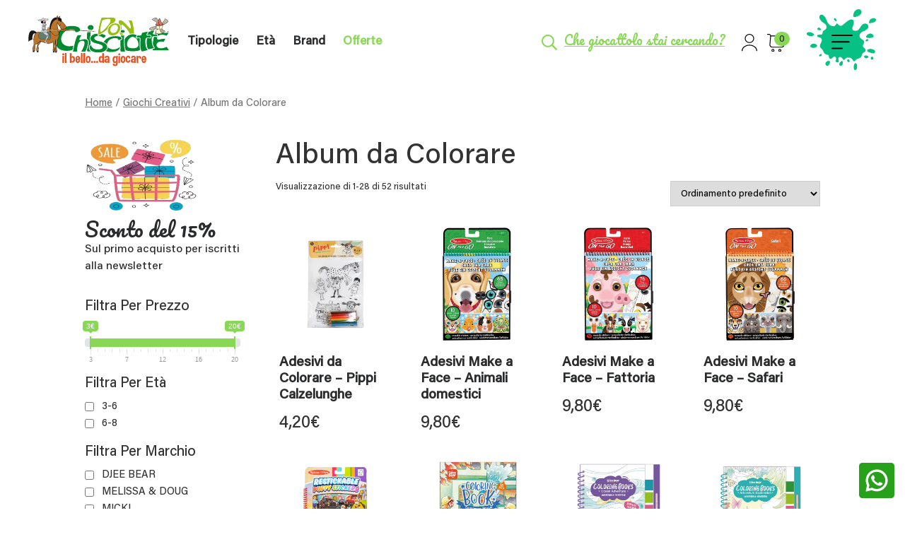

--- FILE ---
content_type: text/html; charset=UTF-8
request_url: https://www.donchisciotte.info/categoria-prodotto/giochi-creativi/album-da-colorare/
body_size: 33635
content:
<!doctype html>
<html lang="it-IT" itemscope itemtype="https://schema.org/WebSite">
<head>
	<!-- Google Tag Manager -->
<script>(function(w,d,s,l,i){w[l]=w[l]||[];w[l].push({'gtm.start':
new Date().getTime(),event:'gtm.js'});var f=d.getElementsByTagName(s)[0],
j=d.createElement(s),dl=l!='dataLayer'?'&l='+l:'';j.async=true;j.src=
'https://www.googletagmanager.com/gtm.js?id='+i+dl;f.parentNode.insertBefore(j,f);
})(window,document,'script','dataLayer','GTM-K8M5PD4F');</script>
<!-- End Google Tag Manager -->
	<meta charset="UTF-8">
<meta name="viewport" content="width=device-width, initial-scale=1">
<link rel="profile" href="https://gmpg.org/xfn/11">

<!-- Google Tag Manager -->
<script>(function(w,d,s,l,i){w[l]=w[l]||[];w[l].push({'gtm.start':
new Date().getTime(),event:'gtm.js'});var f=d.getElementsByTagName(s)[0],
j=d.createElement(s),dl=l!='dataLayer'?'&l='+l:'';j.async=true;j.src=
'https://www.googletagmanager.com/gtm.js?id='+i+dl;f.parentNode.insertBefore(j,f);
})(window,document,'script','dataLayer','GTM-WVCW7PJW');</script>
<!-- End Google Tag Manager -->

			<script type="text/javascript" class="_iub_cs_skip">
				var _iub = _iub || {};
				_iub.csConfiguration = _iub.csConfiguration || {};
				_iub.csConfiguration.siteId = "3974640";
				_iub.csConfiguration.cookiePolicyId = "27376526";
			</script>
			<script class="_iub_cs_skip" src="https://cs.iubenda.com/autoblocking/3974640.js"></script>
			<meta name='robots' content='index, follow, max-image-preview:large, max-snippet:-1, max-video-preview:-1' />

<!-- Google Tag Manager for WordPress by gtm4wp.com -->
<script data-cfasync="false" data-pagespeed-no-defer>
	var gtm4wp_datalayer_name = "dataLayer";
	var dataLayer = dataLayer || [];
	const gtm4wp_use_sku_instead = false;
	const gtm4wp_currency = 'EUR';
	const gtm4wp_product_per_impression = 10;
	const gtm4wp_clear_ecommerce = false;
	const gtm4wp_datalayer_max_timeout = 2000;

	const gtm4wp_scrollerscript_debugmode         = false;
	const gtm4wp_scrollerscript_callbacktime      = 100;
	const gtm4wp_scrollerscript_readerlocation    = 150;
	const gtm4wp_scrollerscript_contentelementid  = "content";
	const gtm4wp_scrollerscript_scannertime       = 60;
</script>
<!-- End Google Tag Manager for WordPress by gtm4wp.com -->
	<!-- This site is optimized with the Yoast SEO plugin v26.4 - https://yoast.com/wordpress/plugins/seo/ -->
	<title>Album da Colorare | Donchisciotte</title>
<link data-rocket-prefetch href="https://cdn.iubenda.com" rel="dns-prefetch">
<link data-rocket-prefetch href="https://scripts.clarity.ms" rel="dns-prefetch">
<link data-rocket-prefetch href="https://cs.iubenda.com" rel="dns-prefetch">
<link data-rocket-prefetch href="https://diffuser-cdn.app-us1.com" rel="dns-prefetch">
<link data-rocket-prefetch href="https://www.clarity.ms" rel="dns-prefetch">
<link data-rocket-prefetch href="https://www.googletagmanager.com" rel="dns-prefetch">
<link data-rocket-prefetch href="https://www.gstatic.com" rel="dns-prefetch">
<link data-rocket-prefetch href="https://prism.app-us1.com" rel="dns-prefetch">
<link data-rocket-prefetch href="https://trackcmp.net" rel="dns-prefetch">
<link data-rocket-prefetch href="https://www.google.com" rel="dns-prefetch">
<link data-rocket-prefetch href="https://kit-pro.fontawesome.com" rel="dns-prefetch"><link rel="preload" data-rocket-preload as="image" href="https://www.donchisciotte.info/wp-content/uploads/2025/09/44-3872-00.MCK_.jpg" imagesrcset="https://www.donchisciotte.info/wp-content/uploads/2025/09/44-3872-00.MCK_.jpg 1200w, https://www.donchisciotte.info/wp-content/uploads/2025/09/44-3872-00.MCK_-300x300.jpg 300w, https://www.donchisciotte.info/wp-content/uploads/2025/09/44-3872-00.MCK_-1024x1024.jpg 1024w, https://www.donchisciotte.info/wp-content/uploads/2025/09/44-3872-00.MCK_-150x150.jpg 150w, https://www.donchisciotte.info/wp-content/uploads/2025/09/44-3872-00.MCK_-768x768.jpg 768w, https://www.donchisciotte.info/wp-content/uploads/2025/09/44-3872-00.MCK_-50x50.jpg 50w, https://www.donchisciotte.info/wp-content/uploads/2025/09/44-3872-00.MCK_-600x600.jpg 600w, https://www.donchisciotte.info/wp-content/uploads/2025/09/44-3872-00.MCK_-100x100.jpg 100w" imagesizes="(max-width: 1200px) 100vw, 1200px" fetchpriority="high">
	<meta name="description" content="Scopri Album da Colorare su Donchisciotte: acquista giocattoli educativi e creativi per bambini e bambine di tutte le fasce di età." />
	<link rel="canonical" href="https://www.donchisciotte.info/categoria-prodotto/giochi-creativi/album-da-colorare/" />
	<link rel="next" href="https://www.donchisciotte.info/categoria-prodotto/giochi-creativi/album-da-colorare/page/2/" />
	<meta property="og:locale" content="it_IT" />
	<meta property="og:type" content="article" />
	<meta property="og:title" content="Album da Colorare | Donchisciotte" />
	<meta property="og:description" content="Scopri Album da Colorare su Donchisciotte: acquista giocattoli educativi e creativi per bambini e bambine di tutte le fasce di età." />
	<meta property="og:url" content="https://www.donchisciotte.info/categoria-prodotto/giochi-creativi/album-da-colorare/" />
	<meta property="og:site_name" content="Donchisciotte" />
	<meta property="og:image" content="https://www.donchisciotte.info/wp-content/uploads/2023/10/logo-3.png" />
	<meta property="og:image:width" content="553" />
	<meta property="og:image:height" content="553" />
	<meta property="og:image:type" content="image/png" />
	<meta name="twitter:card" content="summary_large_image" />
	<script type="application/ld+json" class="yoast-schema-graph">{"@context":"https://schema.org","@graph":[{"@type":"CollectionPage","@id":"https://www.donchisciotte.info/categoria-prodotto/giochi-creativi/album-da-colorare/","url":"https://www.donchisciotte.info/categoria-prodotto/giochi-creativi/album-da-colorare/","name":"Album da Colorare | Donchisciotte","isPartOf":{"@id":"https://www.donchisciotte.info/#website"},"primaryImageOfPage":{"@id":"https://www.donchisciotte.info/categoria-prodotto/giochi-creativi/album-da-colorare/#primaryimage"},"image":{"@id":"https://www.donchisciotte.info/categoria-prodotto/giochi-creativi/album-da-colorare/#primaryimage"},"thumbnailUrl":"https://www.donchisciotte.info/wp-content/uploads/2025/09/44-3872-00.MCK_.jpg","description":"Scopri Album da Colorare su Donchisciotte: acquista giocattoli educativi e creativi per bambini e bambine di tutte le fasce di età.","breadcrumb":{"@id":"https://www.donchisciotte.info/categoria-prodotto/giochi-creativi/album-da-colorare/#breadcrumb"},"inLanguage":"it-IT"},{"@type":"ImageObject","inLanguage":"it-IT","@id":"https://www.donchisciotte.info/categoria-prodotto/giochi-creativi/album-da-colorare/#primaryimage","url":"https://www.donchisciotte.info/wp-content/uploads/2025/09/44-3872-00.MCK_.jpg","contentUrl":"https://www.donchisciotte.info/wp-content/uploads/2025/09/44-3872-00.MCK_.jpg","width":1200,"height":1200},{"@type":"BreadcrumbList","@id":"https://www.donchisciotte.info/categoria-prodotto/giochi-creativi/album-da-colorare/#breadcrumb","itemListElement":[{"@type":"ListItem","position":1,"name":"Home","item":"https://www.donchisciotte.info/"},{"@type":"ListItem","position":2,"name":"Giochi Creativi","item":"https://www.donchisciotte.info/categoria-prodotto/giochi-creativi/"},{"@type":"ListItem","position":3,"name":"Album da Colorare"}]},{"@type":"WebSite","@id":"https://www.donchisciotte.info/#website","url":"https://www.donchisciotte.info/","name":"Donchisciotte","description":"","publisher":{"@id":"https://www.donchisciotte.info/#organization"},"potentialAction":[{"@type":"SearchAction","target":{"@type":"EntryPoint","urlTemplate":"https://www.donchisciotte.info/?s={search_term_string}"},"query-input":{"@type":"PropertyValueSpecification","valueRequired":true,"valueName":"search_term_string"}}],"inLanguage":"it-IT"},{"@type":"Organization","@id":"https://www.donchisciotte.info/#organization","name":"Donchisciotte","url":"https://www.donchisciotte.info/","logo":{"@type":"ImageObject","inLanguage":"it-IT","@id":"https://www.donchisciotte.info/#/schema/logo/image/","url":"https://www.donchisciotte.info/wp-content/uploads/2023/10/logo-3.png","contentUrl":"https://www.donchisciotte.info/wp-content/uploads/2023/10/logo-3.png","width":553,"height":553,"caption":"Donchisciotte"},"image":{"@id":"https://www.donchisciotte.info/#/schema/logo/image/"},"sameAs":["https://www.facebook.com/Donchisciotte.Giocattoli","https://www.instagram.com/Donchisciotte.Giocattoli"]}]}</script>
	<!-- / Yoast SEO plugin. -->


<link rel='dns-prefetch' href='//cdn.iubenda.com' />

<link rel="alternate" type="application/rss+xml" title="Donchisciotte &raquo; Feed" href="https://www.donchisciotte.info/feed/" />
<link rel="alternate" type="application/rss+xml" title="Donchisciotte &raquo; Feed dei commenti" href="https://www.donchisciotte.info/comments/feed/" />
<link rel="alternate" type="application/rss+xml" title="Feed Donchisciotte &raquo; Album da Colorare Categoria" href="https://www.donchisciotte.info/categoria-prodotto/giochi-creativi/album-da-colorare/feed/" />
<style id='wp-img-auto-sizes-contain-inline-css'>
img:is([sizes=auto i],[sizes^="auto," i]){contain-intrinsic-size:3000px 1500px}
/*# sourceURL=wp-img-auto-sizes-contain-inline-css */
</style>
<link data-minify="1" rel='stylesheet' id='woosb-blocks-css' href='https://www.donchisciotte.info/wp-content/cache/min/1/wp-content/plugins/woo-product-bundle/assets/css/blocks.css?ver=1768398185' media='all' />
<link data-minify="1" rel='stylesheet' id='gestpay-for-woocommerce-css-css' href='https://www.donchisciotte.info/wp-content/cache/min/1/wp-content/plugins/gestpay-for-woocommerce/gestpay-for-woocommerce.css?ver=1768398185' media='all' />
<style id='wp-emoji-styles-inline-css'>

	img.wp-smiley, img.emoji {
		display: inline !important;
		border: none !important;
		box-shadow: none !important;
		height: 1em !important;
		width: 1em !important;
		margin: 0 0.07em !important;
		vertical-align: -0.1em !important;
		background: none !important;
		padding: 0 !important;
	}
/*# sourceURL=wp-emoji-styles-inline-css */
</style>
<style id='wp-block-library-inline-css'>
:root{--wp-block-synced-color:#7a00df;--wp-block-synced-color--rgb:122,0,223;--wp-bound-block-color:var(--wp-block-synced-color);--wp-editor-canvas-background:#ddd;--wp-admin-theme-color:#007cba;--wp-admin-theme-color--rgb:0,124,186;--wp-admin-theme-color-darker-10:#006ba1;--wp-admin-theme-color-darker-10--rgb:0,107,160.5;--wp-admin-theme-color-darker-20:#005a87;--wp-admin-theme-color-darker-20--rgb:0,90,135;--wp-admin-border-width-focus:2px}@media (min-resolution:192dpi){:root{--wp-admin-border-width-focus:1.5px}}.wp-element-button{cursor:pointer}:root .has-very-light-gray-background-color{background-color:#eee}:root .has-very-dark-gray-background-color{background-color:#313131}:root .has-very-light-gray-color{color:#eee}:root .has-very-dark-gray-color{color:#313131}:root .has-vivid-green-cyan-to-vivid-cyan-blue-gradient-background{background:linear-gradient(135deg,#00d084,#0693e3)}:root .has-purple-crush-gradient-background{background:linear-gradient(135deg,#34e2e4,#4721fb 50%,#ab1dfe)}:root .has-hazy-dawn-gradient-background{background:linear-gradient(135deg,#faaca8,#dad0ec)}:root .has-subdued-olive-gradient-background{background:linear-gradient(135deg,#fafae1,#67a671)}:root .has-atomic-cream-gradient-background{background:linear-gradient(135deg,#fdd79a,#004a59)}:root .has-nightshade-gradient-background{background:linear-gradient(135deg,#330968,#31cdcf)}:root .has-midnight-gradient-background{background:linear-gradient(135deg,#020381,#2874fc)}:root{--wp--preset--font-size--normal:16px;--wp--preset--font-size--huge:42px}.has-regular-font-size{font-size:1em}.has-larger-font-size{font-size:2.625em}.has-normal-font-size{font-size:var(--wp--preset--font-size--normal)}.has-huge-font-size{font-size:var(--wp--preset--font-size--huge)}.has-text-align-center{text-align:center}.has-text-align-left{text-align:left}.has-text-align-right{text-align:right}.has-fit-text{white-space:nowrap!important}#end-resizable-editor-section{display:none}.aligncenter{clear:both}.items-justified-left{justify-content:flex-start}.items-justified-center{justify-content:center}.items-justified-right{justify-content:flex-end}.items-justified-space-between{justify-content:space-between}.screen-reader-text{border:0;clip-path:inset(50%);height:1px;margin:-1px;overflow:hidden;padding:0;position:absolute;width:1px;word-wrap:normal!important}.screen-reader-text:focus{background-color:#ddd;clip-path:none;color:#444;display:block;font-size:1em;height:auto;left:5px;line-height:normal;padding:15px 23px 14px;text-decoration:none;top:5px;width:auto;z-index:100000}html :where(.has-border-color){border-style:solid}html :where([style*=border-top-color]){border-top-style:solid}html :where([style*=border-right-color]){border-right-style:solid}html :where([style*=border-bottom-color]){border-bottom-style:solid}html :where([style*=border-left-color]){border-left-style:solid}html :where([style*=border-width]){border-style:solid}html :where([style*=border-top-width]){border-top-style:solid}html :where([style*=border-right-width]){border-right-style:solid}html :where([style*=border-bottom-width]){border-bottom-style:solid}html :where([style*=border-left-width]){border-left-style:solid}html :where(img[class*=wp-image-]){height:auto;max-width:100%}:where(figure){margin:0 0 1em}html :where(.is-position-sticky){--wp-admin--admin-bar--position-offset:var(--wp-admin--admin-bar--height,0px)}@media screen and (max-width:600px){html :where(.is-position-sticky){--wp-admin--admin-bar--position-offset:0px}}

/*# sourceURL=wp-block-library-inline-css */
</style><link data-minify="1" rel='stylesheet' id='wc-blocks-style-css' href='https://www.donchisciotte.info/wp-content/cache/min/1/wp-content/plugins/woocommerce/assets/client/blocks/wc-blocks.css?ver=1768398185' media='all' />
<style id='global-styles-inline-css'>
:root{--wp--preset--aspect-ratio--square: 1;--wp--preset--aspect-ratio--4-3: 4/3;--wp--preset--aspect-ratio--3-4: 3/4;--wp--preset--aspect-ratio--3-2: 3/2;--wp--preset--aspect-ratio--2-3: 2/3;--wp--preset--aspect-ratio--16-9: 16/9;--wp--preset--aspect-ratio--9-16: 9/16;--wp--preset--color--black: #000000;--wp--preset--color--cyan-bluish-gray: #abb8c3;--wp--preset--color--white: #ffffff;--wp--preset--color--pale-pink: #f78da7;--wp--preset--color--vivid-red: #cf2e2e;--wp--preset--color--luminous-vivid-orange: #ff6900;--wp--preset--color--luminous-vivid-amber: #fcb900;--wp--preset--color--light-green-cyan: #7bdcb5;--wp--preset--color--vivid-green-cyan: #00d084;--wp--preset--color--pale-cyan-blue: #8ed1fc;--wp--preset--color--vivid-cyan-blue: #0693e3;--wp--preset--color--vivid-purple: #9b51e0;--wp--preset--gradient--vivid-cyan-blue-to-vivid-purple: linear-gradient(135deg,rgb(6,147,227) 0%,rgb(155,81,224) 100%);--wp--preset--gradient--light-green-cyan-to-vivid-green-cyan: linear-gradient(135deg,rgb(122,220,180) 0%,rgb(0,208,130) 100%);--wp--preset--gradient--luminous-vivid-amber-to-luminous-vivid-orange: linear-gradient(135deg,rgb(252,185,0) 0%,rgb(255,105,0) 100%);--wp--preset--gradient--luminous-vivid-orange-to-vivid-red: linear-gradient(135deg,rgb(255,105,0) 0%,rgb(207,46,46) 100%);--wp--preset--gradient--very-light-gray-to-cyan-bluish-gray: linear-gradient(135deg,rgb(238,238,238) 0%,rgb(169,184,195) 100%);--wp--preset--gradient--cool-to-warm-spectrum: linear-gradient(135deg,rgb(74,234,220) 0%,rgb(151,120,209) 20%,rgb(207,42,186) 40%,rgb(238,44,130) 60%,rgb(251,105,98) 80%,rgb(254,248,76) 100%);--wp--preset--gradient--blush-light-purple: linear-gradient(135deg,rgb(255,206,236) 0%,rgb(152,150,240) 100%);--wp--preset--gradient--blush-bordeaux: linear-gradient(135deg,rgb(254,205,165) 0%,rgb(254,45,45) 50%,rgb(107,0,62) 100%);--wp--preset--gradient--luminous-dusk: linear-gradient(135deg,rgb(255,203,112) 0%,rgb(199,81,192) 50%,rgb(65,88,208) 100%);--wp--preset--gradient--pale-ocean: linear-gradient(135deg,rgb(255,245,203) 0%,rgb(182,227,212) 50%,rgb(51,167,181) 100%);--wp--preset--gradient--electric-grass: linear-gradient(135deg,rgb(202,248,128) 0%,rgb(113,206,126) 100%);--wp--preset--gradient--midnight: linear-gradient(135deg,rgb(2,3,129) 0%,rgb(40,116,252) 100%);--wp--preset--font-size--small: 13px;--wp--preset--font-size--medium: 20px;--wp--preset--font-size--large: 36px;--wp--preset--font-size--x-large: 42px;--wp--preset--spacing--20: 0.44rem;--wp--preset--spacing--30: 0.67rem;--wp--preset--spacing--40: 1rem;--wp--preset--spacing--50: 1.5rem;--wp--preset--spacing--60: 2.25rem;--wp--preset--spacing--70: 3.38rem;--wp--preset--spacing--80: 5.06rem;--wp--preset--shadow--natural: 6px 6px 9px rgba(0, 0, 0, 0.2);--wp--preset--shadow--deep: 12px 12px 50px rgba(0, 0, 0, 0.4);--wp--preset--shadow--sharp: 6px 6px 0px rgba(0, 0, 0, 0.2);--wp--preset--shadow--outlined: 6px 6px 0px -3px rgb(255, 255, 255), 6px 6px rgb(0, 0, 0);--wp--preset--shadow--crisp: 6px 6px 0px rgb(0, 0, 0);}:where(.is-layout-flex){gap: 0.5em;}:where(.is-layout-grid){gap: 0.5em;}body .is-layout-flex{display: flex;}.is-layout-flex{flex-wrap: wrap;align-items: center;}.is-layout-flex > :is(*, div){margin: 0;}body .is-layout-grid{display: grid;}.is-layout-grid > :is(*, div){margin: 0;}:where(.wp-block-columns.is-layout-flex){gap: 2em;}:where(.wp-block-columns.is-layout-grid){gap: 2em;}:where(.wp-block-post-template.is-layout-flex){gap: 1.25em;}:where(.wp-block-post-template.is-layout-grid){gap: 1.25em;}.has-black-color{color: var(--wp--preset--color--black) !important;}.has-cyan-bluish-gray-color{color: var(--wp--preset--color--cyan-bluish-gray) !important;}.has-white-color{color: var(--wp--preset--color--white) !important;}.has-pale-pink-color{color: var(--wp--preset--color--pale-pink) !important;}.has-vivid-red-color{color: var(--wp--preset--color--vivid-red) !important;}.has-luminous-vivid-orange-color{color: var(--wp--preset--color--luminous-vivid-orange) !important;}.has-luminous-vivid-amber-color{color: var(--wp--preset--color--luminous-vivid-amber) !important;}.has-light-green-cyan-color{color: var(--wp--preset--color--light-green-cyan) !important;}.has-vivid-green-cyan-color{color: var(--wp--preset--color--vivid-green-cyan) !important;}.has-pale-cyan-blue-color{color: var(--wp--preset--color--pale-cyan-blue) !important;}.has-vivid-cyan-blue-color{color: var(--wp--preset--color--vivid-cyan-blue) !important;}.has-vivid-purple-color{color: var(--wp--preset--color--vivid-purple) !important;}.has-black-background-color{background-color: var(--wp--preset--color--black) !important;}.has-cyan-bluish-gray-background-color{background-color: var(--wp--preset--color--cyan-bluish-gray) !important;}.has-white-background-color{background-color: var(--wp--preset--color--white) !important;}.has-pale-pink-background-color{background-color: var(--wp--preset--color--pale-pink) !important;}.has-vivid-red-background-color{background-color: var(--wp--preset--color--vivid-red) !important;}.has-luminous-vivid-orange-background-color{background-color: var(--wp--preset--color--luminous-vivid-orange) !important;}.has-luminous-vivid-amber-background-color{background-color: var(--wp--preset--color--luminous-vivid-amber) !important;}.has-light-green-cyan-background-color{background-color: var(--wp--preset--color--light-green-cyan) !important;}.has-vivid-green-cyan-background-color{background-color: var(--wp--preset--color--vivid-green-cyan) !important;}.has-pale-cyan-blue-background-color{background-color: var(--wp--preset--color--pale-cyan-blue) !important;}.has-vivid-cyan-blue-background-color{background-color: var(--wp--preset--color--vivid-cyan-blue) !important;}.has-vivid-purple-background-color{background-color: var(--wp--preset--color--vivid-purple) !important;}.has-black-border-color{border-color: var(--wp--preset--color--black) !important;}.has-cyan-bluish-gray-border-color{border-color: var(--wp--preset--color--cyan-bluish-gray) !important;}.has-white-border-color{border-color: var(--wp--preset--color--white) !important;}.has-pale-pink-border-color{border-color: var(--wp--preset--color--pale-pink) !important;}.has-vivid-red-border-color{border-color: var(--wp--preset--color--vivid-red) !important;}.has-luminous-vivid-orange-border-color{border-color: var(--wp--preset--color--luminous-vivid-orange) !important;}.has-luminous-vivid-amber-border-color{border-color: var(--wp--preset--color--luminous-vivid-amber) !important;}.has-light-green-cyan-border-color{border-color: var(--wp--preset--color--light-green-cyan) !important;}.has-vivid-green-cyan-border-color{border-color: var(--wp--preset--color--vivid-green-cyan) !important;}.has-pale-cyan-blue-border-color{border-color: var(--wp--preset--color--pale-cyan-blue) !important;}.has-vivid-cyan-blue-border-color{border-color: var(--wp--preset--color--vivid-cyan-blue) !important;}.has-vivid-purple-border-color{border-color: var(--wp--preset--color--vivid-purple) !important;}.has-vivid-cyan-blue-to-vivid-purple-gradient-background{background: var(--wp--preset--gradient--vivid-cyan-blue-to-vivid-purple) !important;}.has-light-green-cyan-to-vivid-green-cyan-gradient-background{background: var(--wp--preset--gradient--light-green-cyan-to-vivid-green-cyan) !important;}.has-luminous-vivid-amber-to-luminous-vivid-orange-gradient-background{background: var(--wp--preset--gradient--luminous-vivid-amber-to-luminous-vivid-orange) !important;}.has-luminous-vivid-orange-to-vivid-red-gradient-background{background: var(--wp--preset--gradient--luminous-vivid-orange-to-vivid-red) !important;}.has-very-light-gray-to-cyan-bluish-gray-gradient-background{background: var(--wp--preset--gradient--very-light-gray-to-cyan-bluish-gray) !important;}.has-cool-to-warm-spectrum-gradient-background{background: var(--wp--preset--gradient--cool-to-warm-spectrum) !important;}.has-blush-light-purple-gradient-background{background: var(--wp--preset--gradient--blush-light-purple) !important;}.has-blush-bordeaux-gradient-background{background: var(--wp--preset--gradient--blush-bordeaux) !important;}.has-luminous-dusk-gradient-background{background: var(--wp--preset--gradient--luminous-dusk) !important;}.has-pale-ocean-gradient-background{background: var(--wp--preset--gradient--pale-ocean) !important;}.has-electric-grass-gradient-background{background: var(--wp--preset--gradient--electric-grass) !important;}.has-midnight-gradient-background{background: var(--wp--preset--gradient--midnight) !important;}.has-small-font-size{font-size: var(--wp--preset--font-size--small) !important;}.has-medium-font-size{font-size: var(--wp--preset--font-size--medium) !important;}.has-large-font-size{font-size: var(--wp--preset--font-size--large) !important;}.has-x-large-font-size{font-size: var(--wp--preset--font-size--x-large) !important;}
/*# sourceURL=global-styles-inline-css */
</style>

<style id='classic-theme-styles-inline-css'>
/*! This file is auto-generated */
.wp-block-button__link{color:#fff;background-color:#32373c;border-radius:9999px;box-shadow:none;text-decoration:none;padding:calc(.667em + 2px) calc(1.333em + 2px);font-size:1.125em}.wp-block-file__button{background:#32373c;color:#fff;text-decoration:none}
/*# sourceURL=/wp-includes/css/classic-themes.min.css */
</style>
<link rel='stylesheet' id='wp-components-css' href='https://www.donchisciotte.info/wp-includes/css/dist/components/style.min.css?ver=6.9' media='all' />
<link rel='stylesheet' id='wp-preferences-css' href='https://www.donchisciotte.info/wp-includes/css/dist/preferences/style.min.css?ver=6.9' media='all' />
<link rel='stylesheet' id='wp-block-editor-css' href='https://www.donchisciotte.info/wp-includes/css/dist/block-editor/style.min.css?ver=6.9' media='all' />
<link data-minify="1" rel='stylesheet' id='popup-maker-block-library-style-css' href='https://www.donchisciotte.info/wp-content/cache/min/1/wp-content/plugins/popup-maker/dist/packages/block-library-style.css?ver=1768398185' media='all' />
<link data-minify="1" rel='stylesheet' id='woof-css' href='https://www.donchisciotte.info/wp-content/cache/min/1/wp-content/plugins/woocommerce-products-filter/css/front.css?ver=1768398185' media='all' />
<style id='woof-inline-css'>

.woof_products_top_panel li span, .woof_products_top_panel2 li span{background: url(https://www.donchisciotte.info/wp-content/plugins/woocommerce-products-filter/img/delete.png);background-size: 14px 14px;background-repeat: no-repeat;background-position: right;}
.woof_edit_view{
                    display: none;
                }

/*# sourceURL=woof-inline-css */
</style>
<link rel='stylesheet' id='chosen-drop-down-css' href='https://www.donchisciotte.info/wp-content/plugins/woocommerce-products-filter/js/chosen/chosen.min.css?ver=2.2.7' media='all' />
<link data-minify="1" rel='stylesheet' id='plainoverlay-css' href='https://www.donchisciotte.info/wp-content/cache/min/1/wp-content/plugins/woocommerce-products-filter/css/plainoverlay.css?ver=1768398185' media='all' />
<link data-minify="1" rel='stylesheet' id='woof_by_onsales_html_items-css' href='https://www.donchisciotte.info/wp-content/cache/min/1/wp-content/plugins/woocommerce-products-filter/ext/by_onsales/css/by_onsales.css?ver=1768398185' media='all' />
<link data-minify="1" rel='stylesheet' id='woof_label_html_items-css' href='https://www.donchisciotte.info/wp-content/cache/min/1/wp-content/plugins/woocommerce-products-filter/ext/label/css/html_types/label.css?ver=1768398185' media='all' />
<link data-minify="1" rel='stylesheet' id='woof_quick_search_html_items-css' href='https://www.donchisciotte.info/wp-content/cache/min/1/wp-content/plugins/woocommerce-products-filter/ext/quick_search/css/quick_search.css?ver=1768398185' media='all' />
<link rel='stylesheet' id='woof_select_hierarchy_html_items-css' href='https://www.donchisciotte.info/wp-content/plugins/woocommerce-products-filter/ext/select_hierarchy/css/html_types/select_hierarchy.css?ver=2.2.7' media='all' />
<link data-minify="1" rel='stylesheet' id='woof_select_radio_check_html_items-css' href='https://www.donchisciotte.info/wp-content/cache/min/1/wp-content/plugins/woocommerce-products-filter/ext/select_radio_check/css/html_types/select_radio_check.css?ver=1768398185' media='all' />
<link rel='stylesheet' id='woof_slider_html_items-css' href='https://www.donchisciotte.info/wp-content/plugins/woocommerce-products-filter/ext/slider/css/html_types/slider.css?ver=2.2.7' media='all' />
<style id='woocommerce-inline-inline-css'>
.woocommerce form .form-row .required { visibility: visible; }
/*# sourceURL=woocommerce-inline-inline-css */
</style>
<link data-minify="1" rel='stylesheet' id='wt-smart-coupon-for-woo-css' href='https://www.donchisciotte.info/wp-content/cache/min/1/wp-content/plugins/wt-smart-coupon-pro/public/css/wt-smart-coupon-public.css?ver=1768398185' media='all' />
<link data-minify="1" rel='stylesheet' id='dashicons-css' href='https://www.donchisciotte.info/wp-content/cache/min/1/wp-includes/css/dashicons.min.css?ver=1768398185' media='all' />
<link data-minify="1" rel='stylesheet' id='brands-styles-css' href='https://www.donchisciotte.info/wp-content/cache/min/1/wp-content/plugins/woocommerce/assets/css/brands.css?ver=1768398185' media='all' />
<link data-minify="1" rel='stylesheet' id='woosb-frontend-css' href='https://www.donchisciotte.info/wp-content/cache/min/1/wp-content/plugins/woo-product-bundle/assets/css/frontend.css?ver=1768398185' media='all' />
<link data-minify="1" rel='stylesheet' id='custom-cori-css' href='https://www.donchisciotte.info/wp-content/cache/min/1/wp-content/themes/coritheme-wordpress-master/assets/css/custom.min.css?ver=1768398186' media='all' />
<link data-minify="1" rel='stylesheet' id='woo_discount_pro_style-css' href='https://www.donchisciotte.info/wp-content/cache/min/1/wp-content/plugins/woo-discount-rules-pro/Assets/Css/awdr_style.css?ver=1768398186' media='all' />

<script  type="text/javascript" class=" _iub_cs_skip" id="iubenda-head-inline-scripts-0">
var _iub = _iub || [];
            _iub.csConfiguration ={"floatingPreferencesButtonDisplay":"bottom-right","lang":"it","siteId":"3974640","cookiePolicyId":"27376526","whitelabel":false,"banner":{"closeButtonDisplay":false,"listPurposes":true,"explicitWithdrawal":true,"rejectButtonDisplay":true,"acceptButtonDisplay":true,"customizeButtonDisplay":true,"position":"float-top-center","style":"dark"},"perPurposeConsent":true,"googleAdditionalConsentMode":true}; 
//# sourceURL=iubenda-head-inline-scripts-0
</script>
<script  type="text/javascript" charset="UTF-8" async="" class=" _iub_cs_skip" src="//cdn.iubenda.com/cs/iubenda_cs.js?ver=3.12.4" id="iubenda-head-scripts-0-js"></script>
<script src="https://www.donchisciotte.info/wp-content/themes/coritheme-wordpress-master/lib/jquery/jquery.min.js?ver=6.9" id="jquery-js"></script>
<script src="https://www.donchisciotte.info/wp-content/plugins/woocommerce/assets/js/jquery-blockui/jquery.blockUI.min.js?ver=2.7.0-wc.10.3.5" id="wc-jquery-blockui-js" defer data-wp-strategy="defer"></script>
<script src="https://www.donchisciotte.info/wp-content/plugins/woocommerce/assets/js/js-cookie/js.cookie.min.js?ver=2.1.4-wc.10.3.5" id="wc-js-cookie-js" defer data-wp-strategy="defer"></script>
<script id="woocommerce-js-extra">
var woocommerce_params = {"ajax_url":"/wp-admin/admin-ajax.php","wc_ajax_url":"/?wc-ajax=%%endpoint%%","i18n_password_show":"Mostra password","i18n_password_hide":"Nascondi password"};
//# sourceURL=woocommerce-js-extra
</script>
<script src="https://www.donchisciotte.info/wp-content/plugins/woocommerce/assets/js/frontend/woocommerce.min.js?ver=10.3.5" id="woocommerce-js" defer data-wp-strategy="defer"></script>
<script id="wt-smart-coupon-for-woo-js-extra">
var WTSmartCouponOBJ = {"ajaxurl":"https://www.donchisciotte.info/wp-admin/admin-ajax.php","wc_ajax_url":"https://www.donchisciotte.info/?wc-ajax=","nonces":{"public":"556baa9b92","apply_coupon":"9c5e721906"},"labels":{"please_wait":"Attendi...","choose_variation":"Per favore, inserire Email","error":"Errore !!!"}};
//# sourceURL=wt-smart-coupon-for-woo-js-extra
</script>
<script src="https://www.donchisciotte.info/wp-content/plugins/wt-smart-coupon-pro/public/js/wt-smart-coupon-public.js?ver=2.1.0" id="wt-smart-coupon-for-woo-js"></script>
<script src="https://www.donchisciotte.info/wp-content/plugins/duracelltomi-google-tag-manager/dist/js/analytics-talk-content-tracking.js?ver=1.22.1" id="gtm4wp-scroll-tracking-js"></script>

<!-- OG: 3.3.8 -->
<meta property="og:description" content="Album da Colorare: Scatena la Fantasia e la Creatività &nbsp; Un Mondo di Colori per Ogni Età Scopri i nostri album da colorare, il passatempo perfetto per stimolare la creatività, la concentrazione e la motricità fine. Con una vasta gamma di temi e livelli di difficoltà, dagli animali fantastici ai mandala rilassanti, ogni album offre ore di divertimento e un&#8217;opportunità unica per esprimere la propria immaginazione attraverso il colore. Ideali per bambini e adulti, sono un ottimo strumento per favorire il rilassamento e sviluppare le abilità artistiche."><meta property="og:type" content="website"><meta property="og:locale" content="it_IT"><meta property="og:site_name" content="Donchisciotte"><meta property="og:url" content="https://www.donchisciotte.info/categoria-prodotto/giochi-creativi/album-da-colorare/"><meta property="og:title" content="Album da Colorare | Donchisciotte">

<meta property="twitter:partner" content="ogwp"><meta property="twitter:title" content="Album da Colorare | Donchisciotte"><meta property="twitter:description" content="Album da Colorare: Scatena la Fantasia e la Creatività &nbsp; Un Mondo di Colori per Ogni Età Scopri i nostri album da colorare, il passatempo perfetto per stimolare la creatività, la..."><meta property="twitter:url" content="https://www.donchisciotte.info/categoria-prodotto/giochi-creativi/album-da-colorare/">
<meta itemprop="name" content="Album da Colorare | Donchisciotte"><meta itemprop="description" content="Album da Colorare: Scatena la Fantasia e la Creatività &nbsp; Un Mondo di Colori per Ogni Età Scopri i nostri album da colorare, il passatempo perfetto per stimolare la creatività, la concentrazione e la motricità fine. Con una vasta gamma di temi e livelli di difficoltà, dagli animali fantastici ai mandala rilassanti, ogni album offre ore di divertimento e un&#8217;opportunità unica per esprimere la propria immaginazione attraverso il colore. Ideali per bambini e adulti, sono un ottimo strumento per favorire il rilassamento e sviluppare le abilità artistiche.">
<!-- /OG -->

<link rel="https://api.w.org/" href="https://www.donchisciotte.info/wp-json/" /><link rel="alternate" title="JSON" type="application/json" href="https://www.donchisciotte.info/wp-json/wp/v2/product_cat/207" /><link rel="EditURI" type="application/rsd+xml" title="RSD" href="https://www.donchisciotte.info/xmlrpc.php?rsd" />
<meta name="generator" content="WordPress 6.9" />
<meta name="generator" content="WooCommerce 10.3.5" />

<!-- Google Tag Manager for WordPress by gtm4wp.com -->
<!-- GTM Container placement set to off -->
<script data-cfasync="false" data-pagespeed-no-defer>
	var dataLayer_content = {"visitorLoginState":"logged-out","pagePostType":"product","pagePostType2":"tax-product","pageCategory":[]};
	dataLayer.push( dataLayer_content );
</script>
<script data-cfasync="false" data-pagespeed-no-defer>
	console.warn && console.warn("[GTM4WP] Google Tag Manager container code placement set to OFF !!!");
	console.warn && console.warn("[GTM4WP] Data layer codes are active but GTM container must be loaded using custom coding !!!");
</script>
<!-- End Google Tag Manager for WordPress by gtm4wp.com -->	<noscript><style>.woocommerce-product-gallery{ opacity: 1 !important; }</style></noscript>
	<noscript><style id="rocket-lazyload-nojs-css">.rll-youtube-player, [data-lazy-src]{display:none !important;}</style></noscript>
<link rel="apple-touch-icon" sizes="57x57" href="https://www.donchisciotte.info/wp-content/themes/coritheme-wordpress-master/assets/favicon/apple-icon-57x57.png">
<link rel="apple-touch-icon" sizes="60x60" href="https://www.donchisciotte.info/wp-content/themes/coritheme-wordpress-master/assets/favicon/apple-icon-60x60.png">
<link rel="apple-touch-icon" sizes="72x72" href="https://www.donchisciotte.info/wp-content/themes/coritheme-wordpress-master/assets/favicon/apple-icon-72x72.png">
<link rel="apple-touch-icon" sizes="76x76" href="https://www.donchisciotte.info/wp-content/themes/coritheme-wordpress-master/assets/favicon/apple-icon-76x76.png">
<link rel="apple-touch-icon" sizes="114x114" href="https://www.donchisciotte.info/wp-content/themes/coritheme-wordpress-master/assets/favicon/apple-icon-114x114.png">
<link rel="apple-touch-icon" sizes="120x120" href="https://www.donchisciotte.info/wp-content/themes/coritheme-wordpress-master/assets/favicon/apple-icon-120x120.png">
<link rel="apple-touch-icon" sizes="144x144" href="https://www.donchisciotte.info/wp-content/themes/coritheme-wordpress-master/assets/favicon/apple-icon-144x144.png">
<link rel="apple-touch-icon" sizes="152x152" href="https://www.donchisciotte.info/wp-content/themes/coritheme-wordpress-master/assets/favicon/apple-icon-152x152.png">
<link rel="apple-touch-icon" sizes="180x180" href="https://www.donchisciotte.info/wp-content/themes/coritheme-wordpress-master/assets/favicon/apple-icon-180x180.png">
<link rel="icon" type="image/png" sizes="192x192"  href="https://www.donchisciotte.info/wp-content/themes/coritheme-wordpress-master/assets/favicon/android-icon-192x192.png">
<link rel="icon" type="image/png" sizes="32x32" href="https://www.donchisciotte.info/wp-content/themes/coritheme-wordpress-master/assets/favicon/favicon-32x32.png">
<link rel="icon" type="image/png" sizes="96x96" href="https://www.donchisciotte.info/wp-content/themes/coritheme-wordpress-master/assets/favicon/favicon-96x96.png">
<link rel="icon" type="image/png" sizes="16x16" href="https://www.donchisciotte.info/wp-content/themes/coritheme-wordpress-master/assets/favicon/favicon-16x16.png">
<link rel="icon" href="https://www.donchisciotte.info/wp-content/themes/coritheme-wordpress-master/favicon.ico">

<!--<meta property="og:image" content="https://www.donchisciotte.info/wp-content/themes/coritheme-wordpress-master/assets/images/logo.svg" />-->	
<link data-minify="1" rel='stylesheet' id='ion.range-slider-css' href='https://www.donchisciotte.info/wp-content/cache/min/1/wp-content/plugins/woocommerce-products-filter/js/ion.range-slider/css/ion.rangeSlider.css?ver=1768398186' media='all' />
<link data-minify="1" rel='stylesheet' id='contact-form-7-css' href='https://www.donchisciotte.info/wp-content/cache/min/1/wp-content/plugins/contact-form-7/includes/css/styles.css?ver=1768398186' media='all' />
<style id="rocket-lazyrender-inline-css">[data-wpr-lazyrender] {content-visibility: auto;}</style><meta name="generator" content="WP Rocket 3.20.1.2" data-wpr-features="wpr_lazyload_iframes wpr_preconnect_external_domains wpr_automatic_lazy_rendering wpr_oci wpr_image_dimensions wpr_minify_css wpr_preload_links wpr_desktop" /></head>


<body data-rsssl=1 class="archive tax-product_cat term-album-da-colorare term-207 wp-theme-coritheme-wordpress-master theme-coritheme-wordpress-master woocommerce woocommerce-page woocommerce-no-js hfeed">  
	<!-- Google Tag Manager (noscript) -->
<noscript><iframe src="https://www.googletagmanager.com/ns.html?id=GTM-K8M5PD4F"
height="0" width="0" style="display:none;visibility:hidden"></iframe></noscript>
<!-- End Google Tag Manager (noscript) -->

	<header  class="menu_2">
		<nav class="navbar navbar-expand-* d-flex align-items-center py-0 py-md-2 px-md-4x">
			<div class="navbar-brand">
				<a href="https://www.donchisciotte.info/" class="mr-2 mr-xxl-4x">
					<img width="598" height="216" src="https://www.donchisciotte.info/wp-content/themes/coritheme-wordpress-master/assets/images/logo.svg" class="logo"></a>
				<div class="div-submenu d-none d-lg-inline-block">
					<span class="voice voice-type cursor-pointer">Tipologie</span>
					<div class="submenu-small sub-type">
						<div class="container d-block">
							<div class="row mb-n2 flex-wrap">
																	<div class="col-3 mb-2">									
																				<a class="text-dark d-inline-flex align-items-center" style="white-space: wrap" href="https://www.donchisciotte.info/categoria-prodotto/bambole-e-accessori/">
																							<div class="flex-grow-0 pr-2">
													<img width="30" height="30" src="https://www.donchisciotte.info/wp-content/uploads/2023/10/bambole.svg" />
												</div>												
																						<div class="flex-grow-1">Bambole e Accessori</div>											
										</a>									
									</div>
																	<div class="col-3 mb-2">									
																				<a class="text-dark d-inline-flex align-items-center" style="white-space: wrap" href="https://www.donchisciotte.info/categoria-prodotto/cameretta-e-accessori/">
																							<div class="flex-grow-0 pr-2">
													<img width="30" height="30" src="https://www.donchisciotte.info/wp-content/uploads/2023/10/cameretta.png" />
												</div>												
																						<div class="flex-grow-1">Cameretta e Accessori</div>											
										</a>									
									</div>
																	<div class="col-3 mb-2">									
																				<a class="text-dark d-inline-flex align-items-center" style="white-space: wrap" href="https://www.donchisciotte.info/categoria-prodotto/gadget-e-idee-regalo/">
																							<div class="flex-grow-0 pr-2">
													<img width="30" height="30" src="https://www.donchisciotte.info/wp-content/uploads/2024/09/download.png" />
												</div>												
																						<div class="flex-grow-1">Gadget e Idee Regalo</div>											
										</a>									
									</div>
																	<div class="col-3 mb-2">									
																				<a class="text-dark d-inline-flex align-items-center" style="white-space: wrap" href="https://www.donchisciotte.info/categoria-prodotto/giochi-per-la-terza-eta/">
																							<div class="flex-grow-0 pr-2">
													<img width="30" height="24" src="https://www.donchisciotte.info/wp-content/uploads/2024/05/images.png" />
												</div>												
																						<div class="flex-grow-1">Giochi per la Terza Età</div>											
										</a>									
									</div>
																	<div class="col-3 mb-2">									
																				<a class="text-dark d-inline-flex align-items-center" style="white-space: wrap" href="https://www.donchisciotte.info/categoria-prodotto/costruzioni/">
																							<div class="flex-grow-0 pr-2">
													<img width="30" height="30" src="https://www.donchisciotte.info/wp-content/uploads/2023/10/007-abc-block.png" />
												</div>												
																						<div class="flex-grow-1">Costruzioni</div>											
										</a>									
									</div>
																	<div class="col-3 mb-2">									
																				<a class="text-dark d-inline-flex align-items-center" style="white-space: wrap" href="https://www.donchisciotte.info/categoria-prodotto/giochi-creativi/">
																							<div class="flex-grow-0 pr-2">
													<img width="30" height="30" src="https://www.donchisciotte.info/wp-content/uploads/2023/10/creativi.png" />
												</div>												
																						<div class="flex-grow-1">Giochi Creativi</div>											
										</a>									
									</div>
																	<div class="col-3 mb-2">									
																				<a class="text-dark d-inline-flex align-items-center" style="white-space: wrap" href="https://www.donchisciotte.info/categoria-prodotto/giochi-da-esterno/">
																							<div class="flex-grow-0 pr-2">
													<img width="30" height="30" src="https://www.donchisciotte.info/wp-content/uploads/2023/10/esterno.png" />
												</div>												
																						<div class="flex-grow-1">Giochi da Esterno</div>											
										</a>									
									</div>
																	<div class="col-3 mb-2">									
																				<a class="text-dark d-inline-flex align-items-center" style="white-space: wrap" href="https://www.donchisciotte.info/categoria-prodotto/giochi-da-tavolo/">
																							<div class="flex-grow-0 pr-2">
													<img width="30" height="30" src="https://www.donchisciotte.info/wp-content/uploads/2023/10/giochi_da_tavolo.svg" />
												</div>												
																						<div class="flex-grow-1">Giochi da Tavolo</div>											
										</a>									
									</div>
																	<div class="col-3 mb-2">									
																				<a class="text-dark d-inline-flex align-items-center" style="white-space: wrap" href="https://www.donchisciotte.info/categoria-prodotto/giochi-di-ruolo-per-bambini/">
																							<div class="flex-grow-0 pr-2">
													<img width="30" height="30" src="https://www.donchisciotte.info/wp-content/uploads/2023/10/ruolo.png" />
												</div>												
																						<div class="flex-grow-1">Giochi di Ruolo</div>											
										</a>									
									</div>
																	<div class="col-3 mb-2">									
																				<a class="text-dark d-inline-flex align-items-center" style="white-space: wrap" href="https://www.donchisciotte.info/categoria-prodotto/giochi-educativi/">
																							<div class="flex-grow-0 pr-2">
													<img width="30" height="30" src="https://www.donchisciotte.info/wp-content/uploads/2023/10/giochi_educativi.svg" />
												</div>												
																						<div class="flex-grow-1">Giochi Educativi</div>											
										</a>									
									</div>
																	<div class="col-3 mb-2">									
																				<a class="text-dark d-inline-flex align-items-center" style="white-space: wrap" href="https://www.donchisciotte.info/categoria-prodotto/giocoleria-e-magia/">
																							<div class="flex-grow-0 pr-2">
													<img width="30" height="30" src="https://www.donchisciotte.info/wp-content/uploads/2023/10/magia.png" />
												</div>												
																						<div class="flex-grow-1">Giocoleria e Magia</div>											
										</a>									
									</div>
																	<div class="col-3 mb-2">									
																				<a class="text-dark d-inline-flex align-items-center" style="white-space: wrap" href="https://www.donchisciotte.info/categoria-prodotto/libri/">
																							<div class="flex-grow-0 pr-2">
													<img width="30" height="30" src="https://www.donchisciotte.info/wp-content/uploads/2023/10/libri.svg" />
												</div>												
																						<div class="flex-grow-1">Libri</div>											
										</a>									
									</div>
																	<div class="col-3 mb-2">									
																				<a class="text-dark d-inline-flex align-items-center" style="white-space: wrap" href="https://www.donchisciotte.info/categoria-prodotto/musica/">
																							<div class="flex-grow-0 pr-2">
													<img width="30" height="30" src="https://www.donchisciotte.info/wp-content/uploads/2023/10/musica.svg" />
												</div>												
																						<div class="flex-grow-1">Musica</div>											
										</a>									
									</div>
																	<div class="col-3 mb-2">									
																				<a class="text-dark d-inline-flex align-items-center" style="white-space: wrap" href="https://www.donchisciotte.info/categoria-prodotto/peluche-2/">
																							<div class="flex-grow-0 pr-2">
													<img width="30" height="30" src="https://www.donchisciotte.info/wp-content/uploads/2023/10/peluche.svg" />
												</div>												
																						<div class="flex-grow-1">Peluche</div>											
										</a>									
									</div>
																	<div class="col-3 mb-2">									
																				<a class="text-dark d-inline-flex align-items-center" style="white-space: wrap" href="https://www.donchisciotte.info/categoria-prodotto/personaggi-e-animali-da-collezione/">
																							<div class="flex-grow-0 pr-2">
													<img width="30" height="30" src="https://www.donchisciotte.info/wp-content/uploads/2023/10/animali.png" />
												</div>												
																						<div class="flex-grow-1">Personaggi e Animali da Collezione</div>											
										</a>									
									</div>
																	<div class="col-3 mb-2">									
																				<a class="text-dark d-inline-flex align-items-center" style="white-space: wrap" href="https://www.donchisciotte.info/categoria-prodotto/prima-infanzia/">
																							<div class="flex-grow-0 pr-2">
													<img width="30" height="30" src="https://www.donchisciotte.info/wp-content/uploads/2023/10/prima_infanzia.svg" />
												</div>												
																						<div class="flex-grow-1">Prima Infanzia</div>											
										</a>									
									</div>
																	<div class="col-3 mb-2">									
																				<a class="text-dark d-inline-flex align-items-center" style="white-space: wrap" href="https://www.donchisciotte.info/categoria-prodotto/puzzle/">
																							<div class="flex-grow-0 pr-2">
													<img width="30" height="30" src="https://www.donchisciotte.info/wp-content/uploads/2023/10/puzzle.svg" />
												</div>												
																						<div class="flex-grow-1">Puzzle</div>											
										</a>									
									</div>
																	<div class="col-3 mb-2">									
																				<a class="text-dark d-inline-flex align-items-center" style="white-space: wrap" href="https://www.donchisciotte.info/categoria-prodotto/scienza/">
																							<div class="flex-grow-0 pr-2">
													<img width="30" height="30" src="https://www.donchisciotte.info/wp-content/uploads/2023/10/telescope.png" />
												</div>												
																						<div class="flex-grow-1">Scienza</div>											
										</a>									
									</div>
																	<div class="col-3 mb-2">									
																				<a class="text-dark d-inline-flex align-items-center" style="white-space: wrap" href="https://www.donchisciotte.info/categoria-prodotto/scuola-viaggi-e-tempo-libero/">
																							<div class="flex-grow-0 pr-2">
													<img width="30" height="30" src="https://www.donchisciotte.info/wp-content/uploads/2023/10/scuola_viaggi_tempo_libero.svg" />
												</div>												
																						<div class="flex-grow-1">Scuola, Viaggi e Tempo Libero</div>											
										</a>									
									</div>
																	<div class="col-3 mb-2">									
																				<a class="text-dark d-inline-flex align-items-center" style="white-space: wrap" href="https://www.donchisciotte.info/categoria-prodotto/travestimenti-e-accessori-per-feste/">
																							<div class="flex-grow-0 pr-2">
													<img width="30" height="30" src="https://www.donchisciotte.info/wp-content/uploads/2023/10/travestimenti.png" />
												</div>												
																						<div class="flex-grow-1">Travestimenti e Accessori per Feste</div>											
										</a>									
									</div>
															</div>
						</div>
					</div>
				</div>
				<div class="div-submenu d-none d-lg-inline-block">
					<span class="voice voice-eta cursor-pointer">Età</span>
					<div class="submenu-small sub-eta">
						<div class="container d-block">
							<div class="row row-cols-6">
																	<a class="col" href="https://www.donchisciotte.info/eta-consigliata/giochi-educativi-0-1-anno/">
										<img width="232" height="155" src="https://www.donchisciotte.info/wp-content/uploads/2023/09/cute-baby-with-toys.jpg" class="object-fit-cover w-100 d-block border-radius-standard-2" /> 
										<span class="text-dark d-block mt-2">0-1 anni</span>
									</a>
																	<a class="col" href="https://www.donchisciotte.info/eta-consigliata/giochi-educativi-1-3-anni/">
										<img width="233" height="155" src="https://www.donchisciotte.info/wp-content/uploads/2023/09/1-3-2.jpg" class="object-fit-cover w-100 d-block border-radius-standard-2" /> 
										<span class="text-dark d-block mt-2">1-3 anni</span>
									</a>
																	<a class="col" href="https://www.donchisciotte.info/eta-consigliata/giochi-educativi-3-6-anni/">
										<img width="233" height="155" src="https://www.donchisciotte.info/wp-content/uploads/2023/09/3-6-1.jpg" class="object-fit-cover w-100 d-block border-radius-standard-2" /> 
										<span class="text-dark d-block mt-2">3-6 anni</span>
									</a>
																	<a class="col" href="https://www.donchisciotte.info/eta-consigliata/giochi-educativi-6-8-anni/">
										<img width="233" height="155" src="https://www.donchisciotte.info/wp-content/uploads/2023/09/cute-schoolgirl-taking-details-constructor-while-creating-new-model-robot.jpg" class="object-fit-cover w-100 d-block border-radius-standard-2" /> 
										<span class="text-dark d-block mt-2">6-8 anni</span>
									</a>
																	<a class="col" href="https://www.donchisciotte.info/eta-consigliata/giochi-educativi-8-12-anni/">
										<img width="233" height="155" src="https://www.donchisciotte.info/wp-content/uploads/2023/09/front-view-modern-boy-concept.jpg" class="object-fit-cover w-100 d-block border-radius-standard-2" /> 
										<span class="text-dark d-block mt-2">8-12 anni</span>
									</a>
																<a class="col" href="/eta/per-i-piu-grandi">
									<img width="232" height="155" src="https://www.donchisciotte.info/wp-content/themes/coritheme-wordpress-master/assets/images/teen.jpg" class="object-fit-cover w-100 d-block border-radius-standard-2" /> 
									<span class="text-dark d-block mt-2">Per i più grandi</span>
								</a>
							</div>
						</div>
					</div>
				</div>
				<div class="div-submenu d-none d-lg-inline-block">
					<span class="voice voice-brand cursor-pointer">Brand</span>
					<div class="submenu-small sub-brand">
						<div class="container d-block">
							<p class="section-subtitle font-weight-bold mb-2">Scopri le nostre marche</p>
							<div class="row mb-n2 flex-wrap">
																	<div class="col-2 mb-2">
										<a class="d-block text-dark" href="https://www.donchisciotte.info/marchio/4d-cityscape/">4D CITYSCAPE</a>
									</div>
																	<div class="col-2 mb-2">
										<a class="d-block text-dark" href="https://www.donchisciotte.info/marchio/4d-master/">4D MASTER</a>
									</div>
																	<div class="col-2 mb-2">
										<a class="d-block text-dark" href="https://www.donchisciotte.info/marchio/4m/">4M</a>
									</div>
																	<div class="col-2 mb-2">
										<a class="d-block text-dark" href="https://www.donchisciotte.info/marchio/acquabeads/">ACQUABEADS</a>
									</div>
																	<div class="col-2 mb-2">
										<a class="d-block text-dark" href="https://www.donchisciotte.info/marchio/alexander/">ALEXANDER</a>
									</div>
																	<div class="col-2 mb-2">
										<a class="d-block text-dark" href="https://www.donchisciotte.info/marchio/architoys/">ARCHITOYS</a>
									</div>
																	<div class="col-2 mb-2">
										<a class="d-block text-dark" href="https://www.donchisciotte.info/marchio/artistica/">ARTISTICA</a>
									</div>
																	<div class="col-2 mb-2">
										<a class="d-block text-dark" href="https://www.donchisciotte.info/marchio/asmodee/">ASMODEE</a>
									</div>
																	<div class="col-2 mb-2">
										<a class="d-block text-dark" href="https://www.donchisciotte.info/marchio/baghera/">BAGHERA</a>
									</div>
																	<div class="col-2 mb-2">
										<a class="d-block text-dark" href="https://www.donchisciotte.info/marchio/bambam-by-happy-horse/">BAMBAM by HAPPY HORSE</a>
									</div>
																	<div class="col-2 mb-2">
										<a class="d-block text-dark" href="https://www.donchisciotte.info/marchio/bamboo/">BAMBOO</a>
									</div>
																	<div class="col-2 mb-2">
										<a class="d-block text-dark" href="https://www.donchisciotte.info/marchio/breyer/">BREYER</a>
									</div>
																	<div class="col-2 mb-2">
										<a class="d-block text-dark" href="https://www.donchisciotte.info/marchio/busy-bee-caly/">BUSY BEE - CALY</a>
									</div>
																	<div class="col-2 mb-2">
										<a class="d-block text-dark" href="https://www.donchisciotte.info/marchio/busy-bee-kontiki/">BUSY BEE - KONTIKI</a>
									</div>
																	<div class="col-2 mb-2">
										<a class="d-block text-dark" href="https://www.donchisciotte.info/marchio/busy-bee-pathfinder/">BUSY BEE - PATHFINDER</a>
									</div>
																	<div class="col-2 mb-2">
										<a class="d-block text-dark" href="https://www.donchisciotte.info/marchio/classic-world/">CLASSIC WORLD</a>
									</div>
																	<div class="col-2 mb-2">
										<a class="d-block text-dark" href="https://www.donchisciotte.info/marchio/collecta/">COLLECTA</a>
									</div>
																	<div class="col-2 mb-2">
										<a class="d-block text-dark" href="https://www.donchisciotte.info/marchio/cranio-creation/">CRANIO CREATION</a>
									</div>
																	<div class="col-2 mb-2">
										<a class="d-block text-dark" href="https://www.donchisciotte.info/marchio/cubic-fun/">CUBIC FUN</a>
									</div>
																	<div class="col-2 mb-2">
										<a class="d-block text-dark" href="https://www.donchisciotte.info/marchio/dam/">DAM</a>
									</div>
																	<div class="col-2 mb-2">
										<a class="d-block text-dark" href="https://www.donchisciotte.info/marchio/die-spiegelburg/">DIE SPIEGELBURG</a>
									</div>
																	<div class="col-2 mb-2">
										<a class="d-block text-dark" href="https://www.donchisciotte.info/marchio/djee-bear/">DJEE BEAR</a>
									</div>
																	<div class="col-2 mb-2">
										<a class="d-block text-dark" href="https://www.donchisciotte.info/marchio/dolls-world/">DOLLS WORLD</a>
									</div>
																	<div class="col-2 mb-2">
										<a class="d-block text-dark" href="https://www.donchisciotte.info/marchio/die-spiegelburg-calendari-avvento/">DSB CALENDARI AVVENTO</a>
									</div>
																	<div class="col-2 mb-2">
										<a class="d-block text-dark" href="https://www.donchisciotte.info/marchio/dung-dolls/">DUNG DOLLS</a>
									</div>
																	<div class="col-2 mb-2">
										<a class="d-block text-dark" href="https://www.donchisciotte.info/marchio/educa-borras/">EDUCA BORRAS</a>
									</div>
																	<div class="col-2 mb-2">
										<a class="d-block text-dark" href="https://www.donchisciotte.info/marchio/engino/">ENGINO</a>
									</div>
																	<div class="col-2 mb-2">
										<a class="d-block text-dark" href="https://www.donchisciotte.info/marchio/giochi-uniti/">GIOCHI UNITI</a>
									</div>
																	<div class="col-2 mb-2">
										<a class="d-block text-dark" href="https://www.donchisciotte.info/marchio/gipsy/">GIPSY</a>
									</div>
																	<div class="col-2 mb-2">
										<a class="d-block text-dark" href="https://www.donchisciotte.info/marchio/glitza-fashion/">GLITZA FASHION</a>
									</div>
																	<div class="col-2 mb-2">
										<a class="d-block text-dark" href="https://www.donchisciotte.info/marchio/gollnest-kiesel/">GOKI</a>
									</div>
																	<div class="col-2 mb-2">
										<a class="d-block text-dark" href="https://www.donchisciotte.info/marchio/gotz/">GOTZ</a>
									</div>
																	<div class="col-2 mb-2">
										<a class="d-block text-dark" href="https://www.donchisciotte.info/marchio/great-pretenders/">GREAT PRETENDERS</a>
									</div>
																	<div class="col-2 mb-2">
										<a class="d-block text-dark" href="https://www.donchisciotte.info/marchio/haba/">HABA</a>
									</div>
																	<div class="col-2 mb-2">
										<a class="d-block text-dark" href="https://www.donchisciotte.info/marchio/happy-horse/">HAPPY HORSE</a>
									</div>
																	<div class="col-2 mb-2">
										<a class="d-block text-dark" href="https://www.donchisciotte.info/marchio/hola/">HOLA</a>
									</div>
																	<div class="col-2 mb-2">
										<a class="d-block text-dark" href="https://www.donchisciotte.info/marchio/jaq-jaq-bird/">JAQ JAQ BIRD</a>
									</div>
																	<div class="col-2 mb-2">
										<a class="d-block text-dark" href="https://www.donchisciotte.info/marchio/jdbug/">JDBUG</a>
									</div>
																	<div class="col-2 mb-2">
										<a class="d-block text-dark" href="https://www.donchisciotte.info/marchio/ks-kids/">K'S KIDS</a>
									</div>
																	<div class="col-2 mb-2">
										<a class="d-block text-dark" href="https://www.donchisciotte.info/marchio/kaloo/">KALOO</a>
									</div>
																	<div class="col-2 mb-2">
										<a class="d-block text-dark" href="https://www.donchisciotte.info/marchio/kebo/">KEBO</a>
									</div>
																	<div class="col-2 mb-2">
										<a class="d-block text-dark" href="https://www.donchisciotte.info/marchio/kidywolf/">KIDYWOLF</a>
									</div>
																	<div class="col-2 mb-2">
										<a class="d-block text-dark" href="https://www.donchisciotte.info/marchio/kikkerland-europe/">KIKKERLAND EUROPE</a>
									</div>
																	<div class="col-2 mb-2">
										<a class="d-block text-dark" href="https://www.donchisciotte.info/marchio/kosmos/">KOSMOS</a>
									</div>
																	<div class="col-2 mb-2">
										<a class="d-block text-dark" href="https://www.donchisciotte.info/marchio/kovap/">KOVAP</a>
									</div>
																	<div class="col-2 mb-2">
										<a class="d-block text-dark" href="https://www.donchisciotte.info/marchio/kroom/">KROOM</a>
									</div>
																	<div class="col-2 mb-2">
										<a class="d-block text-dark" href="https://www.donchisciotte.info/marchio/colop-ladot-timbrini/">LA DOT</a>
									</div>
																	<div class="col-2 mb-2">
										<a class="d-block text-dark" href="https://www.donchisciotte.info/marchio/lanco/">LANCO</a>
									</div>
																	<div class="col-2 mb-2">
										<a class="d-block text-dark" href="https://www.donchisciotte.info/marchio/le-toy-van/">LE TOY VAN</a>
									</div>
																	<div class="col-2 mb-2">
										<a class="d-block text-dark" href="https://www.donchisciotte.info/marchio/lebei-plasmacar/">LEBEI PLASMACAR</a>
									</div>
																	<div class="col-2 mb-2">
										<a class="d-block text-dark" href="https://www.donchisciotte.info/marchio/letoys-industry-co/">LETOYS</a>
									</div>
																	<div class="col-2 mb-2">
										<a class="d-block text-dark" href="https://www.donchisciotte.info/marchio/lilalu/">LILALU</a>
									</div>
																	<div class="col-2 mb-2">
										<a class="d-block text-dark" href="https://www.donchisciotte.info/marchio/lilliputiens/">LILLIPUTIENS</a>
									</div>
																	<div class="col-2 mb-2">
										<a class="d-block text-dark" href="https://www.donchisciotte.info/marchio/ludi/">LUDI</a>
									</div>
																	<div class="col-2 mb-2">
										<a class="d-block text-dark" href="https://www.donchisciotte.info/marchio/magna-tiles/">MAGNA TILES</a>
									</div>
																	<div class="col-2 mb-2">
										<a class="d-block text-dark" href="https://www.donchisciotte.info/marchio/marvins-magic/">MARVIN'S MAGIC</a>
									</div>
																	<div class="col-2 mb-2">
										<a class="d-block text-dark" href="https://www.donchisciotte.info/marchio/maxim/">MAXIM</a>
									</div>
																	<div class="col-2 mb-2">
										<a class="d-block text-dark" href="https://www.donchisciotte.info/marchio/melissa-doug/">MELISSA &amp; DOUG</a>
									</div>
																	<div class="col-2 mb-2">
										<a class="d-block text-dark" href="https://www.donchisciotte.info/marchio/metal-techno/">METAL TECHNO</a>
									</div>
																	<div class="col-2 mb-2">
										<a class="d-block text-dark" href="https://www.donchisciotte.info/marchio/micki/">MICKI</a>
									</div>
																	<div class="col-2 mb-2">
										<a class="d-block text-dark" href="https://www.donchisciotte.info/marchio/moravksa/">MORAVKSA</a>
									</div>
																	<div class="col-2 mb-2">
										<a class="d-block text-dark" href="https://www.donchisciotte.info/marchio/muffik/">MUFFIK</a>
									</div>
																	<div class="col-2 mb-2">
										<a class="d-block text-dark" href="https://www.donchisciotte.info/marchio/my-first-book/">MY FIRST BOOK</a>
									</div>
																	<div class="col-2 mb-2">
										<a class="d-block text-dark" href="https://www.donchisciotte.info/marchio/nici/">NICI</a>
									</div>
																	<div class="col-2 mb-2">
										<a class="d-block text-dark" href="https://www.donchisciotte.info/marchio/noxxiez/">NOXXIEZ</a>
									</div>
																	<div class="col-2 mb-2">
										<a class="d-block text-dark" href="https://www.donchisciotte.info/marchio/officina-babuk/">OFFICINA BABUK</a>
									</div>
																	<div class="col-2 mb-2">
										<a class="d-block text-dark" href="https://www.donchisciotte.info/marchio/letoys-open/">OPEN</a>
									</div>
																	<div class="col-2 mb-2">
										<a class="d-block text-dark" href="https://www.donchisciotte.info/marchio/merchant-ambassador/">PAC-MAN</a>
									</div>
																	<div class="col-2 mb-2">
										<a class="d-block text-dark" href="https://www.donchisciotte.info/marchio/paulinda/">PAULINDA</a>
									</div>
																	<div class="col-2 mb-2">
										<a class="d-block text-dark" href="https://www.donchisciotte.info/marchio/prime-3d/">PRIME 3D</a>
									</div>
																	<div class="col-2 mb-2">
										<a class="d-block text-dark" href="https://www.donchisciotte.info/marchio/quercetti/">QUERCETTI</a>
									</div>
																	<div class="col-2 mb-2">
										<a class="d-block text-dark" href="https://www.donchisciotte.info/marchio/red-toolbox/">RED TOOLBOX</a>
									</div>
																	<div class="col-2 mb-2">
										<a class="d-block text-dark" href="https://www.donchisciotte.info/marchio/renart/">RENART</a>
									</div>
																	<div class="col-2 mb-2">
										<a class="d-block text-dark" href="https://www.donchisciotte.info/marchio/rubens-barn/">RUBENS BARN</a>
									</div>
																	<div class="col-2 mb-2">
										<a class="d-block text-dark" href="https://www.donchisciotte.info/marchio/ruby-red/">RUBY RED</a>
									</div>
																	<div class="col-2 mb-2">
										<a class="d-block text-dark" href="https://www.donchisciotte.info/marchio/runbott/">RUNBOTT</a>
									</div>
																	<div class="col-2 mb-2">
										<a class="d-block text-dark" href="https://www.donchisciotte.info/marchio/sam-julia/">SAM &amp; JULIA</a>
									</div>
																	<div class="col-2 mb-2">
										<a class="d-block text-dark" href="https://www.donchisciotte.info/marchio/ses/">SES</a>
									</div>
																	<div class="col-2 mb-2">
										<a class="d-block text-dark" href="https://www.donchisciotte.info/marchio/sheen/">SHEEN</a>
									</div>
																	<div class="col-2 mb-2">
										<a class="d-block text-dark" href="https://www.donchisciotte.info/marchio/sigikid/">SIGIKID</a>
									</div>
																	<div class="col-2 mb-2">
										<a class="d-block text-dark" href="https://www.donchisciotte.info/marchio/stephen-joseph/">STEPHEN JOSEPH</a>
									</div>
																	<div class="col-2 mb-2">
										<a class="d-block text-dark" href="https://www.donchisciotte.info/marchio/stikbot/">STIKBOT</a>
									</div>
																	<div class="col-2 mb-2">
										<a class="d-block text-dark" href="https://www.donchisciotte.info/marchio/strider/">STRIDER</a>
									</div>
																	<div class="col-2 mb-2">
										<a class="d-block text-dark" href="https://www.donchisciotte.info/marchio/super-cute/">SUPER CUTE</a>
									</div>
																	<div class="col-2 mb-2">
										<a class="d-block text-dark" href="https://www.donchisciotte.info/marchio/sylvanian-families/">SYLVANIAN FAMILIES</a>
									</div>
																	<div class="col-2 mb-2">
										<a class="d-block text-dark" href="https://www.donchisciotte.info/marchio/synapsys/">SYNAPSYS</a>
									</div>
																	<div class="col-2 mb-2">
										<a class="d-block text-dark" href="https://www.donchisciotte.info/marchio/tecnodidattica/">TECNODIDATTICA</a>
									</div>
																	<div class="col-2 mb-2">
										<a class="d-block text-dark" href="https://www.donchisciotte.info/marchio/de-ruymbeke/">TIM BIRD</a>
									</div>
																	<div class="col-2 mb-2">
										<a class="d-block text-dark" href="https://www.donchisciotte.info/marchio/timio/">TIMIO</a>
									</div>
																	<div class="col-2 mb-2">
										<a class="d-block text-dark" href="https://www.donchisciotte.info/marchio/tolo-toys/">TOLO TOYS</a>
									</div>
																	<div class="col-2 mb-2">
										<a class="d-block text-dark" href="https://www.donchisciotte.info/marchio/top-bright/">TOP BRIGHT</a>
									</div>
																	<div class="col-2 mb-2">
										<a class="d-block text-dark" href="https://www.donchisciotte.info/marchio/top-bright-science/">TOP BRIGHT SCIENCE</a>
									</div>
																	<div class="col-2 mb-2">
										<a class="d-block text-dark" href="https://www.donchisciotte.info/marchio/trike-star/">TRIKE STAR</a>
									</div>
																	<div class="col-2 mb-2">
										<a class="d-block text-dark" href="https://www.donchisciotte.info/marchio/troja-latvijas-finieris/">TROJA</a>
									</div>
																	<div class="col-2 mb-2">
										<a class="d-block text-dark" href="https://www.donchisciotte.info/marchio/ugear/">UGEAR</a>
									</div>
																	<div class="col-2 mb-2">
										<a class="d-block text-dark" href="https://www.donchisciotte.info/marchio/viga/">VIGA</a>
									</div>
																	<div class="col-2 mb-2">
										<a class="d-block text-dark" href="https://www.donchisciotte.info/marchio/vilac/">VILAC</a>
									</div>
																	<div class="col-2 mb-2">
										<a class="d-block text-dark" href="https://www.donchisciotte.info/marchio/voila/">VOILA</a>
									</div>
																	<div class="col-2 mb-2">
										<a class="d-block text-dark" href="https://www.donchisciotte.info/marchio/wild-republic/">WILD REPUBLIC</a>
									</div>
																	<div class="col-2 mb-2">
										<a class="d-block text-dark" href="https://www.donchisciotte.info/marchio/woody-click/">WOODY CLICK</a>
									</div>
																	<div class="col-2 mb-2">
										<a class="d-block text-dark" href="https://www.donchisciotte.info/marchio/yvolution/">YVOLUTION</a>
									</div>
															</div>
							<p class="section-subtitle font-weight-bold mt-3 mb-2">Brand in evidenza</p>
							<div class="row row-cols-7 row-brand">
																	<a class="col pr-0" href="https://www.donchisciotte.info/produttore/haba/">
										<img width="248" height="248" src="https://www.donchisciotte.info/wp-content/uploads/2023/08/brand4.jpg" class="object-fit-cover w-100 d-block border border-radius-standard-2" /> 
										<!-- <span class="text-dark d-block mt-2">Haba</span> -->
									</a>
																	<a class="col pr-0" href="https://www.donchisciotte.info/produttore/collecta/">
										<img width="600" height="600" src="https://www.donchisciotte.info/wp-content/uploads/2023/08/collecta-1.jpg" class="object-fit-cover w-100 d-block border border-radius-standard-2" /> 
										<!-- <span class="text-dark d-block mt-2">Collecta</span> -->
									</a>
																	<a class="col pr-0" href="https://www.donchisciotte.info/produttore/great-pretenders/">
										<img width="600" height="600" src="https://www.donchisciotte.info/wp-content/uploads/2023/08/great.png" class="object-fit-cover w-100 d-block border border-radius-standard-2" /> 
										<!-- <span class="text-dark d-block mt-2">Great Pretenders</span> -->
									</a>
																	<a class="col pr-0" href="https://www.donchisciotte.info/produttore/ludi/">
										<img width="248" height="248" src="https://www.donchisciotte.info/wp-content/uploads/2023/08/brand1.jpg" class="object-fit-cover w-100 d-block border border-radius-standard-2" /> 
										<!-- <span class="text-dark d-block mt-2">Ludi</span> -->
									</a>
																	<a class="col pr-0" href="https://www.donchisciotte.info/produttore/lilalu/">
										<img width="300" height="300" src="https://www.donchisciotte.info/wp-content/uploads/2024/04/Lilalu-300x300-1.jpg" class="object-fit-cover w-100 d-block border border-radius-standard-2" /> 
										<!-- <span class="text-dark d-block mt-2">Lilalu</span> -->
									</a>
																	<a class="col pr-0" href="https://www.donchisciotte.info/produttore/rubens-barn/">
										<img width="248" height="248" src="https://www.donchisciotte.info/wp-content/uploads/2023/08/rubens.jpg" class="object-fit-cover w-100 d-block border border-radius-standard-2" /> 
										<!-- <span class="text-dark d-block mt-2">Rubens Barn</span> -->
									</a>
															</div>
						</div>
					</div>
				</div>
				<a href="https://www.donchisciotte.info/offerte/" class="voice text-primary d-none d-lg-inline-block">Offerte</a>
				<!--<a href="https://www.donchisciotte.info/lista-dei-desideri/" class="voice d-none d-lg-inline-block">Lista dei desideri</a>-->
			</div>
			<div class="right-side d-flex align-items-center">	
				<div class="woo-info">			
					<a class="pr-3 pr-xxl-4 text-underline font-style bigger search-toggle d-none d-md-inline-block"><img width="22" height="22" src="https://www.donchisciotte.info/wp-content/themes/coritheme-wordpress-master/assets/images/search-regular.svg" class="mr-2">Che giocattolo stai cercando?</a>
					<a href="https://www.donchisciotte.info/mio-account/" class="text-dark">
						<img width="22" height="25" src="https://www.donchisciotte.info/wp-content/themes/coritheme-wordpress-master/assets/images/user.svg" class="mr-2">
					</a>					
					<a href="https://www.donchisciotte.info/carrello/" title="Carrello" class="text-dark cart-count mr-3 mr-xl-4 position-relative">
						<img width="25" height="26" src="https://www.donchisciotte.info/wp-content/themes/coritheme-wordpress-master/assets/images/cart.svg">
						<span class="cart-items-number">
							0						</span>
					</a>
				</div>
				<button class="navbar-toggler" type="button" data-toggle="collapse" data-target="#navbar7">
					<div class="menu-burger nav-icon cursor-pointer position-relative">
						<img width="98" height="86" src="https://www.donchisciotte.info/wp-content/themes/coritheme-wordpress-master/assets/images/splash.svg" class="ico-splash d-none d-md-block">
						<img width="37" height="26" src="https://www.donchisciotte.info/wp-content/themes/coritheme-wordpress-master/assets/images/menu.svg" class="ico-menu">
					</div>
				</button>
			</div>
			<div class="navbar-collapse collapse justify-content-stretch" id="navbar7">
				<div class="d-flex flex-wrap">
					<div class="col-12 div-link d-flex pl-0 py-4 py-xl-4x py-xxl-5 pr-4 pr-xl-4x pr-xxl-5">
						<span class="position-absolute close-menu pr-4 pr-xl-4x pr-xxl-5 cursor-pointer mt-n3 mt-xl-0"><span class="pt-xxl-3 d-block">Chiudi<i class="fal fa-times pl-2"></i></span></span>
						<div class="justify-content-center w-100 mh-100 overflow-auto mt-3 mt-xl-8">
							<ul class="navbar-nav ml-auto pl-4 pl-xl-4x pl-xxl-5">
								<li class="nav-item dropdown d-block d-lg-none">
									<a class="nav-link dropdown-toggle font-weight-bold" href="javascript:void()" data-toggle="dropdown" aria-haspopup="true" aria-expanded="false">Tipologie<i class="fas fa-angle-down"></i></a>
									<div class="dropdown-menu" aria-labelledby="navbarDropdownMenuLink">
																					<a class="dropdown-item text-truncate" href="https://www.donchisciotte.info/categoria-prodotto/bambole-e-accessori/">Bambole e Accessori</a>											
																					<a class="dropdown-item text-truncate" href="https://www.donchisciotte.info/categoria-prodotto/cameretta-e-accessori/">Cameretta e Accessori</a>											
																					<a class="dropdown-item text-truncate" href="https://www.donchisciotte.info/categoria-prodotto/gadget-e-idee-regalo/">Gadget e Idee Regalo</a>											
																					<a class="dropdown-item text-truncate" href="https://www.donchisciotte.info/categoria-prodotto/giochi-per-la-terza-eta/">Giochi per la Terza Età</a>											
																					<a class="dropdown-item text-truncate" href="https://www.donchisciotte.info/categoria-prodotto/costruzioni/">Costruzioni</a>											
																					<a class="dropdown-item text-truncate" href="https://www.donchisciotte.info/categoria-prodotto/giochi-creativi/">Giochi Creativi</a>											
																					<a class="dropdown-item text-truncate" href="https://www.donchisciotte.info/categoria-prodotto/giochi-da-esterno/">Giochi da Esterno</a>											
																					<a class="dropdown-item text-truncate" href="https://www.donchisciotte.info/categoria-prodotto/giochi-da-tavolo/">Giochi da Tavolo</a>											
																					<a class="dropdown-item text-truncate" href="https://www.donchisciotte.info/categoria-prodotto/giochi-di-ruolo-per-bambini/">Giochi di Ruolo</a>											
																					<a class="dropdown-item text-truncate" href="https://www.donchisciotte.info/categoria-prodotto/giochi-educativi/">Giochi Educativi</a>											
																					<a class="dropdown-item text-truncate" href="https://www.donchisciotte.info/categoria-prodotto/giocoleria-e-magia/">Giocoleria e Magia</a>											
																					<a class="dropdown-item text-truncate" href="https://www.donchisciotte.info/categoria-prodotto/libri/">Libri</a>											
																					<a class="dropdown-item text-truncate" href="https://www.donchisciotte.info/categoria-prodotto/musica/">Musica</a>											
																					<a class="dropdown-item text-truncate" href="https://www.donchisciotte.info/categoria-prodotto/peluche-2/">Peluche</a>											
																					<a class="dropdown-item text-truncate" href="https://www.donchisciotte.info/categoria-prodotto/personaggi-e-animali-da-collezione/">Personaggi e Animali da Collezione</a>											
																					<a class="dropdown-item text-truncate" href="https://www.donchisciotte.info/categoria-prodotto/prima-infanzia/">Prima Infanzia</a>											
																					<a class="dropdown-item text-truncate" href="https://www.donchisciotte.info/categoria-prodotto/puzzle/">Puzzle</a>											
																					<a class="dropdown-item text-truncate" href="https://www.donchisciotte.info/categoria-prodotto/scienza/">Scienza</a>											
																					<a class="dropdown-item text-truncate" href="https://www.donchisciotte.info/categoria-prodotto/scuola-viaggi-e-tempo-libero/">Scuola, Viaggi e Tempo Libero</a>											
																					<a class="dropdown-item text-truncate" href="https://www.donchisciotte.info/categoria-prodotto/travestimenti-e-accessori-per-feste/">Travestimenti e Accessori per Feste</a>											
																			</div>
								</li>
								<li class="nav-item dropdown d-block d-lg-none">
									<a class="nav-link dropdown-toggle font-weight-bold" href="javascript:void()" data-toggle="dropdown" aria-haspopup="true" aria-expanded="false">Età<i class="fas fa-angle-down"></i></a>
									<div class="dropdown-menu" aria-labelledby="navbarDropdownMenuLink">
																					<a class="dropdown-item text-truncate" href="https://www.donchisciotte.info/eta-consigliata/giochi-educativi-0-1-anno/">0-1 anni</a>
																					<a class="dropdown-item text-truncate" href="https://www.donchisciotte.info/eta-consigliata/giochi-educativi-1-3-anni/">1-3 anni</a>
																					<a class="dropdown-item text-truncate" href="https://www.donchisciotte.info/eta-consigliata/giochi-educativi-3-6-anni/">3-6 anni</a>
																					<a class="dropdown-item text-truncate" href="https://www.donchisciotte.info/eta-consigliata/giochi-educativi-6-8-anni/">6-8 anni</a>
																					<a class="dropdown-item text-truncate" href="https://www.donchisciotte.info/eta-consigliata/giochi-educativi-8-12-anni/">8-12 anni</a>
																			</div>
								</li>
								<li class="nav-item dropdown d-block d-lg-none">
									<a class="nav-link dropdown-toggle font-weight-bold" href="javascript:void()" data-toggle="dropdown" aria-haspopup="true" aria-expanded="false">Brand<i class="fas fa-angle-down"></i></a>
									<div class="dropdown-menu" aria-labelledby="navbarDropdownMenuLink">
																					<a class="dropdown-item text-truncate" href="https://www.donchisciotte.info/marchio/4d-cityscape/">4D CITYSCAPE</a>
																					<a class="dropdown-item text-truncate" href="https://www.donchisciotte.info/marchio/4d-master/">4D MASTER</a>
																					<a class="dropdown-item text-truncate" href="https://www.donchisciotte.info/marchio/4m/">4M</a>
																					<a class="dropdown-item text-truncate" href="https://www.donchisciotte.info/marchio/acquabeads/">ACQUABEADS</a>
																					<a class="dropdown-item text-truncate" href="https://www.donchisciotte.info/marchio/alexander/">ALEXANDER</a>
																					<a class="dropdown-item text-truncate" href="https://www.donchisciotte.info/marchio/architoys/">ARCHITOYS</a>
																					<a class="dropdown-item text-truncate" href="https://www.donchisciotte.info/marchio/artistica/">ARTISTICA</a>
																					<a class="dropdown-item text-truncate" href="https://www.donchisciotte.info/marchio/asmodee/">ASMODEE</a>
																					<a class="dropdown-item text-truncate" href="https://www.donchisciotte.info/marchio/baghera/">BAGHERA</a>
																					<a class="dropdown-item text-truncate" href="https://www.donchisciotte.info/marchio/bambam-by-happy-horse/">BAMBAM by HAPPY HORSE</a>
																					<a class="dropdown-item text-truncate" href="https://www.donchisciotte.info/marchio/bamboo/">BAMBOO</a>
																					<a class="dropdown-item text-truncate" href="https://www.donchisciotte.info/marchio/breyer/">BREYER</a>
																					<a class="dropdown-item text-truncate" href="https://www.donchisciotte.info/marchio/busy-bee-caly/">BUSY BEE - CALY</a>
																					<a class="dropdown-item text-truncate" href="https://www.donchisciotte.info/marchio/busy-bee-kontiki/">BUSY BEE - KONTIKI</a>
																					<a class="dropdown-item text-truncate" href="https://www.donchisciotte.info/marchio/busy-bee-pathfinder/">BUSY BEE - PATHFINDER</a>
																					<a class="dropdown-item text-truncate" href="https://www.donchisciotte.info/marchio/classic-world/">CLASSIC WORLD</a>
																					<a class="dropdown-item text-truncate" href="https://www.donchisciotte.info/marchio/collecta/">COLLECTA</a>
																					<a class="dropdown-item text-truncate" href="https://www.donchisciotte.info/marchio/cranio-creation/">CRANIO CREATION</a>
																					<a class="dropdown-item text-truncate" href="https://www.donchisciotte.info/marchio/cubic-fun/">CUBIC FUN</a>
																					<a class="dropdown-item text-truncate" href="https://www.donchisciotte.info/marchio/dam/">DAM</a>
																					<a class="dropdown-item text-truncate" href="https://www.donchisciotte.info/marchio/die-spiegelburg/">DIE SPIEGELBURG</a>
																					<a class="dropdown-item text-truncate" href="https://www.donchisciotte.info/marchio/djee-bear/">DJEE BEAR</a>
																					<a class="dropdown-item text-truncate" href="https://www.donchisciotte.info/marchio/dolls-world/">DOLLS WORLD</a>
																					<a class="dropdown-item text-truncate" href="https://www.donchisciotte.info/marchio/die-spiegelburg-calendari-avvento/">DSB CALENDARI AVVENTO</a>
																					<a class="dropdown-item text-truncate" href="https://www.donchisciotte.info/marchio/dung-dolls/">DUNG DOLLS</a>
																					<a class="dropdown-item text-truncate" href="https://www.donchisciotte.info/marchio/educa-borras/">EDUCA BORRAS</a>
																					<a class="dropdown-item text-truncate" href="https://www.donchisciotte.info/marchio/engino/">ENGINO</a>
																					<a class="dropdown-item text-truncate" href="https://www.donchisciotte.info/marchio/giochi-uniti/">GIOCHI UNITI</a>
																					<a class="dropdown-item text-truncate" href="https://www.donchisciotte.info/marchio/gipsy/">GIPSY</a>
																					<a class="dropdown-item text-truncate" href="https://www.donchisciotte.info/marchio/glitza-fashion/">GLITZA FASHION</a>
																					<a class="dropdown-item text-truncate" href="https://www.donchisciotte.info/marchio/gollnest-kiesel/">GOKI</a>
																					<a class="dropdown-item text-truncate" href="https://www.donchisciotte.info/marchio/gotz/">GOTZ</a>
																					<a class="dropdown-item text-truncate" href="https://www.donchisciotte.info/marchio/great-pretenders/">GREAT PRETENDERS</a>
																					<a class="dropdown-item text-truncate" href="https://www.donchisciotte.info/marchio/haba/">HABA</a>
																					<a class="dropdown-item text-truncate" href="https://www.donchisciotte.info/marchio/happy-horse/">HAPPY HORSE</a>
																					<a class="dropdown-item text-truncate" href="https://www.donchisciotte.info/marchio/hola/">HOLA</a>
																					<a class="dropdown-item text-truncate" href="https://www.donchisciotte.info/marchio/jaq-jaq-bird/">JAQ JAQ BIRD</a>
																					<a class="dropdown-item text-truncate" href="https://www.donchisciotte.info/marchio/jdbug/">JDBUG</a>
																					<a class="dropdown-item text-truncate" href="https://www.donchisciotte.info/marchio/ks-kids/">K'S KIDS</a>
																					<a class="dropdown-item text-truncate" href="https://www.donchisciotte.info/marchio/kaloo/">KALOO</a>
																					<a class="dropdown-item text-truncate" href="https://www.donchisciotte.info/marchio/kebo/">KEBO</a>
																					<a class="dropdown-item text-truncate" href="https://www.donchisciotte.info/marchio/kidywolf/">KIDYWOLF</a>
																					<a class="dropdown-item text-truncate" href="https://www.donchisciotte.info/marchio/kikkerland-europe/">KIKKERLAND EUROPE</a>
																					<a class="dropdown-item text-truncate" href="https://www.donchisciotte.info/marchio/kosmos/">KOSMOS</a>
																					<a class="dropdown-item text-truncate" href="https://www.donchisciotte.info/marchio/kovap/">KOVAP</a>
																					<a class="dropdown-item text-truncate" href="https://www.donchisciotte.info/marchio/kroom/">KROOM</a>
																					<a class="dropdown-item text-truncate" href="https://www.donchisciotte.info/marchio/colop-ladot-timbrini/">LA DOT</a>
																					<a class="dropdown-item text-truncate" href="https://www.donchisciotte.info/marchio/lanco/">LANCO</a>
																					<a class="dropdown-item text-truncate" href="https://www.donchisciotte.info/marchio/le-toy-van/">LE TOY VAN</a>
																					<a class="dropdown-item text-truncate" href="https://www.donchisciotte.info/marchio/lebei-plasmacar/">LEBEI PLASMACAR</a>
																					<a class="dropdown-item text-truncate" href="https://www.donchisciotte.info/marchio/letoys-industry-co/">LETOYS</a>
																					<a class="dropdown-item text-truncate" href="https://www.donchisciotte.info/marchio/lilalu/">LILALU</a>
																					<a class="dropdown-item text-truncate" href="https://www.donchisciotte.info/marchio/lilliputiens/">LILLIPUTIENS</a>
																					<a class="dropdown-item text-truncate" href="https://www.donchisciotte.info/marchio/ludi/">LUDI</a>
																					<a class="dropdown-item text-truncate" href="https://www.donchisciotte.info/marchio/magna-tiles/">MAGNA TILES</a>
																					<a class="dropdown-item text-truncate" href="https://www.donchisciotte.info/marchio/marvins-magic/">MARVIN'S MAGIC</a>
																					<a class="dropdown-item text-truncate" href="https://www.donchisciotte.info/marchio/maxim/">MAXIM</a>
																					<a class="dropdown-item text-truncate" href="https://www.donchisciotte.info/marchio/melissa-doug/">MELISSA &amp; DOUG</a>
																					<a class="dropdown-item text-truncate" href="https://www.donchisciotte.info/marchio/metal-techno/">METAL TECHNO</a>
																					<a class="dropdown-item text-truncate" href="https://www.donchisciotte.info/marchio/micki/">MICKI</a>
																					<a class="dropdown-item text-truncate" href="https://www.donchisciotte.info/marchio/moravksa/">MORAVKSA</a>
																					<a class="dropdown-item text-truncate" href="https://www.donchisciotte.info/marchio/muffik/">MUFFIK</a>
																					<a class="dropdown-item text-truncate" href="https://www.donchisciotte.info/marchio/my-first-book/">MY FIRST BOOK</a>
																					<a class="dropdown-item text-truncate" href="https://www.donchisciotte.info/marchio/nici/">NICI</a>
																					<a class="dropdown-item text-truncate" href="https://www.donchisciotte.info/marchio/noxxiez/">NOXXIEZ</a>
																					<a class="dropdown-item text-truncate" href="https://www.donchisciotte.info/marchio/officina-babuk/">OFFICINA BABUK</a>
																					<a class="dropdown-item text-truncate" href="https://www.donchisciotte.info/marchio/letoys-open/">OPEN</a>
																					<a class="dropdown-item text-truncate" href="https://www.donchisciotte.info/marchio/merchant-ambassador/">PAC-MAN</a>
																					<a class="dropdown-item text-truncate" href="https://www.donchisciotte.info/marchio/paulinda/">PAULINDA</a>
																					<a class="dropdown-item text-truncate" href="https://www.donchisciotte.info/marchio/prime-3d/">PRIME 3D</a>
																					<a class="dropdown-item text-truncate" href="https://www.donchisciotte.info/marchio/quercetti/">QUERCETTI</a>
																					<a class="dropdown-item text-truncate" href="https://www.donchisciotte.info/marchio/red-toolbox/">RED TOOLBOX</a>
																					<a class="dropdown-item text-truncate" href="https://www.donchisciotte.info/marchio/renart/">RENART</a>
																					<a class="dropdown-item text-truncate" href="https://www.donchisciotte.info/marchio/rubens-barn/">RUBENS BARN</a>
																					<a class="dropdown-item text-truncate" href="https://www.donchisciotte.info/marchio/ruby-red/">RUBY RED</a>
																					<a class="dropdown-item text-truncate" href="https://www.donchisciotte.info/marchio/runbott/">RUNBOTT</a>
																					<a class="dropdown-item text-truncate" href="https://www.donchisciotte.info/marchio/sam-julia/">SAM &amp; JULIA</a>
																					<a class="dropdown-item text-truncate" href="https://www.donchisciotte.info/marchio/ses/">SES</a>
																					<a class="dropdown-item text-truncate" href="https://www.donchisciotte.info/marchio/sheen/">SHEEN</a>
																					<a class="dropdown-item text-truncate" href="https://www.donchisciotte.info/marchio/sigikid/">SIGIKID</a>
																					<a class="dropdown-item text-truncate" href="https://www.donchisciotte.info/marchio/stephen-joseph/">STEPHEN JOSEPH</a>
																					<a class="dropdown-item text-truncate" href="https://www.donchisciotte.info/marchio/stikbot/">STIKBOT</a>
																					<a class="dropdown-item text-truncate" href="https://www.donchisciotte.info/marchio/strider/">STRIDER</a>
																					<a class="dropdown-item text-truncate" href="https://www.donchisciotte.info/marchio/super-cute/">SUPER CUTE</a>
																					<a class="dropdown-item text-truncate" href="https://www.donchisciotte.info/marchio/sylvanian-families/">SYLVANIAN FAMILIES</a>
																					<a class="dropdown-item text-truncate" href="https://www.donchisciotte.info/marchio/synapsys/">SYNAPSYS</a>
																					<a class="dropdown-item text-truncate" href="https://www.donchisciotte.info/marchio/tecnodidattica/">TECNODIDATTICA</a>
																					<a class="dropdown-item text-truncate" href="https://www.donchisciotte.info/marchio/de-ruymbeke/">TIM BIRD</a>
																					<a class="dropdown-item text-truncate" href="https://www.donchisciotte.info/marchio/timio/">TIMIO</a>
																					<a class="dropdown-item text-truncate" href="https://www.donchisciotte.info/marchio/tolo-toys/">TOLO TOYS</a>
																					<a class="dropdown-item text-truncate" href="https://www.donchisciotte.info/marchio/top-bright/">TOP BRIGHT</a>
																					<a class="dropdown-item text-truncate" href="https://www.donchisciotte.info/marchio/top-bright-science/">TOP BRIGHT SCIENCE</a>
																					<a class="dropdown-item text-truncate" href="https://www.donchisciotte.info/marchio/trike-star/">TRIKE STAR</a>
																					<a class="dropdown-item text-truncate" href="https://www.donchisciotte.info/marchio/troja-latvijas-finieris/">TROJA</a>
																					<a class="dropdown-item text-truncate" href="https://www.donchisciotte.info/marchio/ugear/">UGEAR</a>
																					<a class="dropdown-item text-truncate" href="https://www.donchisciotte.info/marchio/viga/">VIGA</a>
																					<a class="dropdown-item text-truncate" href="https://www.donchisciotte.info/marchio/vilac/">VILAC</a>
																					<a class="dropdown-item text-truncate" href="https://www.donchisciotte.info/marchio/voila/">VOILA</a>
																					<a class="dropdown-item text-truncate" href="https://www.donchisciotte.info/marchio/wild-republic/">WILD REPUBLIC</a>
																					<a class="dropdown-item text-truncate" href="https://www.donchisciotte.info/marchio/woody-click/">WOODY CLICK</a>
																					<a class="dropdown-item text-truncate" href="https://www.donchisciotte.info/marchio/yvolution/">YVOLUTION</a>
																			</div>
								</li>
								<li class="nav-item d-block d-lg-none">
									<a class="nav-link text-primary font-weight-bold" href="https://www.donchisciotte.info/offerte/">Offerte</a>
								</li>
								<!--<li class="nav-item d-block d-lg-none">
									<a class="nav-link font-weight-bold" href="https://www.donchisciotte.info/lista-dei-desideri/">Lista dei desideri</a>
								</li>-->
								<li class="nav-item nav-item-xs d-none d-lg-block">
									<a class="nav-link" href="https://www.donchisciotte.info/">Homepage</a>
								</li>
								<li class="nav-item nav-item-xs dropdown mt-4 mt-lg-0">
									<a class="nav-link dropdown-toggle" href="javascript:void()" data-toggle="dropdown" aria-haspopup="true" aria-expanded="false">Azienda<i class="fas fa-angle-down"></i></a>
									<div class="dropdown-menu" aria-labelledby="navbarDropdownMenuLink">
										<a class="dropdown-item" href="https://www.donchisciotte.info/mission/">Mission</a>
										<a class="dropdown-item" href="https://www.donchisciotte.info/servizio/">Servizio</a>
									</div>
								</li>
								<li class="nav-item nav-item-xs">
									<a class="nav-link" href="https://www.donchisciotte.info/punti-vendita/">Punti vendita</a>
								</li>
								<li class="nav-item nav-item-xs">
									<a class="nav-link" href="https://www.donchisciotte.info/news/">News & eventi</a>
								</li>
								<!-- <li class="nav-item nav-item-xs dropdown">
									<a class="nav-link dropdown-toggle" href="javascript:void()" data-toggle="dropdown" aria-haspopup="true" aria-expanded="false">Magazine<i class="fas fa-angle-down"></i></a>
									<div class="dropdown-menu" aria-labelledby="navbarDropdownMenuLink">
										<a class="dropdown-item" href="https://www.donchisciotte.info/news/">News</a>
										<a class="dropdown-item" href="https://www.donchisciotte.info/guide/">Guide</a>
										<a class="dropdown-item" href="https://www.donchisciotte.info/tutorial/">Tutorial</a>
									</div>
								</li> -->
								<li class="nav-item nav-item-xs">
									<a class="nav-link" href="https://www.donchisciotte.info/faq/">FAQ</a>
								</li>
								<li class="nav-item nav-item-xs">
									<a class="nav-link" href="https://www.donchisciotte.info/assistenza/">Assistenza</a>
								</li>
							</ul>
						</div>
					</div>
					<!-- <div class="col-md-6 col-lg-8 div-img d-none d-md-block deferBackground" data-src="https://www.donchisciotte.info/wp-content/themes/coritheme-wordpress-master/assets/images/menu.jpg"></div> -->
				</div>
			</div>
		</nav>
		<div  class="text-center bg-primary py-1 d-block d-md-none">
			<a class="text-underline text-white big font-style search-toggle d-block py-2"><img width="18" height="18" style="filter: brightness(0) invert(1); margin-top: -5px;" src="https://www.donchisciotte.info/wp-content/themes/coritheme-wordpress-master/assets/images/search-regular.svg" class="mr-2">Che giocattolo stai cercando?</a>
		</div>
		<!--<div class="container-fluid m-0 p-2 bg-primary " >
			<div class="row m-0 p-0">
				<div class="col-12 m-0 p-0 text-center">
					<span class="text-white p font-weight-bold">Le spedizioni verranno sospese dal giorno 19/12/2024 fino al 6/01/2025. Riprenderanno dal 07/01/2025</span>
				</div>
			</div>
		</div>-->
	</header>

	
	<div  id="search" class="overflow-hidden position-fixed w-100 h-100 d-none" style="z-index: 70000;">
		<div  class="zindex-fixed bg-white w-100 h-100">
    <div  id="fullsearch-bar" class="position-absolute top-0 left-0 w-100 px-md-5 px-3 pt-md-2x">
        <div class="row border-bottom border-gray-300 pb-2x align-items-center">
            <div class="col-md-6 d-none d-md-block">
                <p class="font-weight-bold size-biggest mb-0">
                    Cerca Prodotti
                </p>
            </div>
            <div class="col-12 col-md-6 text-right">
                <p class="size-small mt-2 mt-md-0 mb-0">
                    <span class="menu-toggle cursor-pointer search-toggle d-inline-flex align-items-center float-right">
                        <img width="21" height="24" src="https://www.donchisciotte.info/wp-content/themes/coritheme-wordpress-master/assets/images/close.svg" class="mr-2x" />
                        <span class="d-none d-md-inline-block">
                            Chiudi
                        </span>
                    </span>
                </p>
            </div>
        </div>
    </div>
    <div  id="fullsearch-container" class="h-100 d-flex">
        <div class="py-md-4x mh-100 w-100 overflow-y-auto div-to-scroll">
            <div class="container">
                <div  class="row">
                    <div class="col-12 text-center">
                    	<img width="2500" height="2500" src="https://www.donchisciotte.info/wp-content/themes/coritheme-wordpress-master/assets/images/giochi.png" class="mb-3 mx-auto d-none d-md-block" style="height: 150px; width:auto;">
                        <p class="text-underline font-style bigger text-primary mt-2 mt-lg-0 mb-2 mb-lg-3">Che giocattolo stai cercando?</p>
                        <div class="row justify-content-center mt-4 mt-lg-5">
                        	<div class="col-12 col-md-8">
                        		<input type="text" id="searchProductName" name="searchProductName" placeholder="Nome o codice del prodotto (min. 3 caratteri)" class="w-100" style="border: 0; border-bottom: 2px solid #777; border-radius: 0; display: block; text-align: center; padding: 10px; outline: none; color: #777;">
                        	</div>
                        </div>
                        <div id="search-dropdowns-container" class="row mt-3 mt-lg-4">                                        
                            <div class="col-12 col-lg-4 mb-3 mb-lg-4">
                                <label for="searchEta" class="font-weight-bold d-block size-biggest mb-1 mb-lg-2">
                                    Età
                                </label>
                                <select id="searchEta" name="searchEta" class="wide select-nice-select border-blue">
                                    <option value="" selected>
                                        Tutte le età
                                    </option>
                                                                        	<option value="1016">
	                                        0	                                    </option>
                                                                        	<option value="81">
	                                        0-1	                                    </option>
                                                                        	<option value="74">
	                                        1-3	                                    </option>
                                                                        	<option value="58">
	                                        3-6	                                    </option>
                                                                        	<option value="67">
	                                        6-8	                                    </option>
                                                                        	<option value="80">
	                                        8-12	                                    </option>
                                                                        	<option value="169">
	                                        per i più grandi	                                    </option>
                                       
                                </select>
                            </div>
                            <div class="col-12 col-lg-4 mb-3 mb-lg-4">
                                <label for="searchMarca" class="font-weight-bold d-block size-biggest mb-1 mb-lg-2">
                                    Marca
                                </label>
                                <select id="searchMarca" name="searchMarca" class="wide select-nice-select border-yellow">
                                    <option value="" selected>
                                        Tutte le marche
                                    </option>
                                                                        	<option value="133">
	                                        4d Cityscape	                                    </option>
                                                                        	<option value="382">
	                                        4d Master	                                    </option>
                                                                        	<option value="145">
	                                        4m	                                    </option>
                                                                        	<option value="154">
	                                        Acquabeads	                                    </option>
                                                                        	<option value="210">
	                                        Alexander	                                    </option>
                                                                        	<option value="376">
	                                        Architoys	                                    </option>
                                                                        	<option value="155">
	                                        Artistica	                                    </option>
                                                                        	<option value="268">
	                                        Asmodee	                                    </option>
                                                                        	<option value="647">
	                                        Baghera	                                    </option>
                                                                        	<option value="318">
	                                        Bambam By Happy Horse	                                    </option>
                                                                        	<option value="351">
	                                        Bamboo	                                    </option>
                                                                        	<option value="156">
	                                        Breyer	                                    </option>
                                                                        	<option value="165">
	                                        Busy Bee - Caly	                                    </option>
                                                                        	<option value="211">
	                                        Busy Bee - Kontiki	                                    </option>
                                                                        	<option value="242">
	                                        Busy Bee - Pathfinder	                                    </option>
                                                                        	<option value="166">
	                                        Classic World	                                    </option>
                                                                        	<option value="87">
	                                        Collecta	                                    </option>
                                                                        	<option value="285">
	                                        Cranio Creation	                                    </option>
                                                                        	<option value="161">
	                                        Cubic Fun	                                    </option>
                                                                        	<option value="167">
	                                        Dam	                                    </option>
                                                                        	<option value="265">
	                                        Die Spiegelburg	                                    </option>
                                                                        	<option value="804">
	                                        Djee Bear	                                    </option>
                                                                        	<option value="243">
	                                        Dolls World	                                    </option>
                                                                        	<option value="909">
	                                        Dsb Calendari Avvento	                                    </option>
                                                                        	<option value="741">
	                                        Dung Dolls	                                    </option>
                                                                        	<option value="299">
	                                        Educa Borras	                                    </option>
                                                                        	<option value="212">
	                                        Engino	                                    </option>
                                                                        	<option value="272">
	                                        Giochi Uniti	                                    </option>
                                                                        	<option value="214">
	                                        Gipsy	                                    </option>
                                                                        	<option value="215">
	                                        Glitza Fashion	                                    </option>
                                                                        	<option value="187">
	                                        Goki	                                    </option>
                                                                        	<option value="189">
	                                        Gotz	                                    </option>
                                                                        	<option value="57">
	                                        Great Pretenders	                                    </option>
                                                                        	<option value="97">
	                                        Haba	                                    </option>
                                                                        	<option value="308">
	                                        Happy Horse	                                    </option>
                                                                        	<option value="216">
	                                        Hola	                                    </option>
                                                                        	<option value="217">
	                                        Jaq Jaq Bird	                                    </option>
                                                                        	<option value="219">
	                                        Jdbug	                                    </option>
                                                                        	<option value="222">
	                                        K's Kids	                                    </option>
                                                                        	<option value="221">
	                                        Kaloo	                                    </option>
                                                                        	<option value="671">
	                                        Kebo	                                    </option>
                                                                        	<option value="321">
	                                        Kidywolf	                                    </option>
                                                                        	<option value="378">
	                                        Kikkerland Europe	                                    </option>
                                                                        	<option value="346">
	                                        Kosmos	                                    </option>
                                                                        	<option value="496">
	                                        Kovap	                                    </option>
                                                                        	<option value="223">
	                                        Kroom	                                    </option>
                                                                        	<option value="356">
	                                        La Dot	                                    </option>
                                                                        	<option value="224">
	                                        Lanco	                                    </option>
                                                                        	<option value="227">
	                                        Le Toy Van	                                    </option>
                                                                        	<option value="348">
	                                        Lebei Plasmacar	                                    </option>
                                                                        	<option value="286">
	                                        Letoys	                                    </option>
                                                                        	<option value="310">
	                                        Lilalu	                                    </option>
                                                                        	<option value="196">
	                                        Lilliputiens	                                    </option>
                                                                        	<option value="225">
	                                        Ludi	                                    </option>
                                                                        	<option value="228">
	                                        Magna Tiles	                                    </option>
                                                                        	<option value="234">
	                                        Marvin's Magic	                                    </option>
                                                                        	<option value="230">
	                                        Maxim	                                    </option>
                                                                        	<option value="231">
	                                        Melissa &amp; Doug	                                    </option>
                                                                        	<option value="235">
	                                        Metal Techno	                                    </option>
                                                                        	<option value="181">
	                                        Micki	                                    </option>
                                                                        	<option value="386">
	                                        Moravksa	                                    </option>
                                                                        	<option value="366">
	                                        Muffik	                                    </option>
                                                                        	<option value="665">
	                                        My First Book	                                    </option>
                                                                        	<option value="236">
	                                        Nici	                                    </option>
                                                                        	<option value="238">
	                                        Noxxiez	                                    </option>
                                                                        	<option value="354">
	                                        Officina Babuk	                                    </option>
                                                                        	<option value="383">
	                                        Open	                                    </option>
                                                                        	<option value="501">
	                                        Pac-man	                                    </option>
                                                                        	<option value="500">
	                                        Paulinda	                                    </option>
                                                                        	<option value="239">
	                                        Prime 3d	                                    </option>
                                                                        	<option value="278">
	                                        Quercetti	                                    </option>
                                                                        	<option value="246">
	                                        Red Toolbox	                                    </option>
                                                                        	<option value="244">
	                                        Renart	                                    </option>
                                                                        	<option value="266">
	                                        Rubens Barn	                                    </option>
                                                                        	<option value="245">
	                                        Ruby Red	                                    </option>
                                                                        	<option value="544">
	                                        Runbott	                                    </option>
                                                                        	<option value="548">
	                                        Sam &amp; Julia	                                    </option>
                                                                        	<option value="176">
	                                        Ses	                                    </option>
                                                                        	<option value="381">
	                                        Sheen	                                    </option>
                                                                        	<option value="200">
	                                        Sigikid	                                    </option>
                                                                        	<option value="220">
	                                        Stephen Joseph	                                    </option>
                                                                        	<option value="247">
	                                        Stikbot	                                    </option>
                                                                        	<option value="253">
	                                        Strider	                                    </option>
                                                                        	<option value="349">
	                                        Super Cute	                                    </option>
                                                                        	<option value="254">
	                                        Sylvanian Families	                                    </option>
                                                                        	<option value="250">
	                                        Synapsys	                                    </option>
                                                                        	<option value="282">
	                                        Tecnodidattica	                                    </option>
                                                                        	<option value="329">
	                                        Tim Bird	                                    </option>
                                                                        	<option value="137">
	                                        Timio	                                    </option>
                                                                        	<option value="260">
	                                        Tolo Toys	                                    </option>
                                                                        	<option value="256">
	                                        Top Bright	                                    </option>
                                                                        	<option value="257">
	                                        Top Bright Science	                                    </option>
                                                                        	<option value="259">
	                                        Trike Star	                                    </option>
                                                                        	<option value="258">
	                                        Troja	                                    </option>
                                                                        	<option value="316">
	                                        Ugear	                                    </option>
                                                                        	<option value="339">
	                                        Viga	                                    </option>
                                                                        	<option value="190">
	                                        Vilac	                                    </option>
                                                                        	<option value="262">
	                                        Voila	                                    </option>
                                                                        	<option value="264">
	                                        Wild Republic	                                    </option>
                                                                        	<option value="263">
	                                        Woody Click	                                    </option>
                                                                        	<option value="138">
	                                        Yvolution	                                    </option>
                                     
                                </select>
                            </div>
                            <div class="col-12 col-lg-4 mb-3 mb-lg-4">
                                <label for="searchCat" class="font-weight-bold d-block size-biggest mb-1 mb-lg-2">
                                    Categoria
                                </label>
                                <select id="searchCat" name="searchCat" class="wide select-nice-select border-pink">
                                    <option value="" selected>
                                        Tutte le categorie
                                    </option>
                                                                        	<option value="120">
	                                        Bambole e Accessori	                                    </option>
                                                                        	<option value="127">
	                                        Cameretta e Accessori	                                    </option>
                                                                        	<option value="379">
	                                        Gadget e Idee Regalo	                                    </option>
                                                                        	<option value="328">
	                                        Giochi per la Terza Età	                                    </option>
                                                                        	<option value="108">
	                                        Costruzioni	                                    </option>
                                                                        	<option value="112">
	                                        Giochi Creativi	                                    </option>
                                                                        	<option value="104">
	                                        Giochi da Esterno	                                    </option>
                                                                        	<option value="103">
	                                        Giochi da Tavolo	                                    </option>
                                                                        	<option value="101">
	                                        Giochi di Ruolo	                                    </option>
                                                                        	<option value="117">
	                                        Giochi Educativi	                                    </option>
                                                                        	<option value="146">
	                                        Giocoleria e Magia	                                    </option>
                                                                        	<option value="132">
	                                        Libri	                                    </option>
                                                                        	<option value="106">
	                                        Musica	                                    </option>
                                                                        	<option value="201">
	                                        Peluche	                                    </option>
                                                                        	<option value="88">
	                                        Personaggi e Animali da Collezione	                                    </option>
                                                                        	<option value="98">
	                                        Prima Infanzia	                                    </option>
                                                                        	<option value="115">
	                                        Puzzle	                                    </option>
                                                                        	<option value="147">
	                                        Scienza	                                    </option>
                                                                        	<option value="85">
	                                        Scuola, Viaggi e Tempo Libero	                                    </option>
                                                                        	<option value="59">
	                                        Travestimenti e Accessori per Feste	                                    </option>
                                                                    </select>
                            </div>
                        </div>
                        <div class="row justify-content-center">
                            <div class="col-12 col-md-8">
                                <input class="custom_range_slider" id="searchByPrice" name="searchByPrice" data-skin="flat" data-taxes="1" data-min="0" data-max="700" data-min-now="0" data-max-now="700" data-step="1" data-slider-prefix="" data-slider-postfix="€" tabindex="-1" readonly="">
                            </div>
                        </div>
                       	<div  class="row">                              
                            <div class="col-12 mt-4">
                                <button id="launch-fullsearch" href="#" class="button-default" onclick="fetchResultsWoo()">
                                    Cerca
                                    <div class="loader invisible"></div>
                                </button>
                            </div>
                        </div>
                    </div>
                </div>
                <div id="fullsearch-results" class="mt-4 mt-lg-4x d-none">
                    <div class="container">
                        <div class="row yes-results row-cols-1 row-cols-sm-2 row-cols-lg-3 row-cols-xl-4"></div>
                        <div class="row no-results">
                            <p class="mb-0">Non ci sono risultati per i parametri selezionati</p>
                        </div>
                    </div>
                </div>
            </div>
        </div>
    </div>
</div>	</div>

	<a href="https://wa.me/+393791138809" target="_blank">
	<img width="512" height="512" src="https://www.donchisciotte.info/wp-content/themes/coritheme-wordpress-master/assets/images/whatsapp.svg" class="wa-icon" /></a>

	<div  id="wrap"><div  class="container-fluid mt-3 mt-lg-0 mb-4 px-lg-8"><div class="row"><div class="col-12"><nav class="woocommerce-breadcrumb" aria-label="Breadcrumb"><a href="https://www.donchisciotte.info">Home</a>&nbsp;&#47;&nbsp;<a href="https://www.donchisciotte.info/categoria-prodotto/giochi-creativi/">Giochi Creativi</a>&nbsp;&#47;&nbsp;Album da Colorare</nav><div class="row mt-3 mt-lg-0">
	<div id="filters-area" class="col-12 col-lg-4 col-xl-3 widget-area d-none d-lg-block pr-lg-4">
	<i class="fal fa-times filters-closer cursor-pointer"></i>
		<div class="mb-n4">

								
				<a href="https://www.donchisciotte.info/newsletter/" class="d-none d-lg-block 207">
					<img width="160" height="160" src="https://www.donchisciotte.info/wp-content/themes/coritheme-wordpress-master/assets/images/home/free-delivery-1.png" class="mb-2" style="height:100px;">
					<p class="text-dark font-style h3 mb-0">Sconto del 15%</p>
					<p class="mb-4 text-dark asd">Sul primo acquisto per iscritti alla newsletter</p>
				</a>			
				
			 
			
			<div id="spazio-filtri" class="mb-4 mt-5 mt-lg-0">
				<div>        <div class="widget widget-woof">
            

            
            




            <div class="woof woof_sid woof_sid_widget " data-sid="widget" data-shortcode="woof sid='widget' mobile_mode='0' autosubmit='-1' start_filtering_btn='0' price_filter='3' redirect='' ajax_redraw='0' btn_position='b' dynamic_recount='-1' " data-redirect="" data-autosubmit="1" data-ajax-redraw="0">
                                
                <!--- here is possible to drop html code which is never redraws by AJAX ---->
                
                <div class="woof_redraw_zone" data-woof-ver="2.2.7">
                                        
                                            
                
                

                                    <div data-css-class="woof_price3_search_container" class="woof_price3_search_container woof_container woof_price_filter">
                        <div class="woof_container_overlay_item"></div>
                        <div class="woof_container_inner">
                                                            <p>
                                Filtra per prezzo                                                                </p>
                            
                            
<label class="woof_wcga_label_hide"  for="69809935130e8">Filtro prezzi</label>
<input class="woof_range_slider" id="69809935130e8" data-skin="flat" data-taxes="1" data-min="3" data-max="20" data-min-now="3" data-max-now="20" data-step="1" data-slider-prefix="" data-slider-postfix="&euro;" value="" />

                        </div>
                    </div>
                

                                
                        <div data-css-class="woof_container_pa_eta" class="woof_container woof_container_checkbox woof_container_pa_eta woof_container_2 woof_container_filtraperet">
            <div class="woof_container_overlay_item"></div>
            <div class="woof_container_inner woof_container_inner_filtraperet">
                                            <p>
                            Filtra per età                                                                                    </p>
                                                    <div class="woof_block_html_items" >
                            <ul class="woof_list woof_list_checkbox">
                                                    


            <li class="woof_term_58 " >
                <input type="checkbox"  id="woof_58_69809935168e6" class="woof_checkbox_term woof_checkbox_term_58" data-tax="pa_eta" name="3-6" data-term-id="58" value="58"  />
                <label class="woof_checkbox_label " for="woof_58_69809935168e6">3-6<span class="woof_checkbox_count">(51)</span></label>
                                <input type="hidden" value="3-6" data-anchor="woof_n_pa_eta_3-6" />

            </li>


                        


            <li class="woof_term_67 " >
                <input type="checkbox"  id="woof_67_69809935176a8" class="woof_checkbox_term woof_checkbox_term_67" data-tax="pa_eta" name="6-8" data-term-id="67" value="67"  />
                <label class="woof_checkbox_label " for="woof_67_69809935176a8">6-8<span class="woof_checkbox_count">(1)</span></label>
                                <input type="hidden" value="6-8" data-anchor="woof_n_pa_eta_6-8" />

            </li>


                                    
                </ul>
                        </div>
                        
                <input type="hidden" name="woof_t_pa_eta" value="Prodotto Età" /><!-- for red button search nav panel -->

            </div>
        </div>
                <div data-css-class="woof_container_pa_marchio" class="woof_container woof_container_checkbox woof_container_pa_marchio woof_container_3 woof_container_filtrapermarchio">
            <div class="woof_container_overlay_item"></div>
            <div class="woof_container_inner woof_container_inner_filtrapermarchio">
                                            <p>
                            Filtra per marchio                                                                                    </p>
                                                    <div class="woof_block_html_items woof_section_scrolled" style="max-height:300px; overflow-y: auto;">
                            <ul class="woof_list woof_list_checkbox">
                                                                                                                                                                                                                                                                                        


            <li class="woof_term_804 " >
                <input type="checkbox"  id="woof_804_6980993520f4d" class="woof_checkbox_term woof_checkbox_term_804" data-tax="pa_marchio" name="djee-bear" data-term-id="804" value="804"  />
                <label class="woof_checkbox_label " for="woof_804_6980993520f4d">DJEE BEAR<span class="woof_checkbox_count">(36)</span></label>
                                <input type="hidden" value="DJEE BEAR" data-anchor="woof_n_pa_marchio_djee-bear" />

            </li>


                                                                                                                                                                                                                                                                                                                                                                                                                                                


            <li class="woof_term_231 " >
                <input type="checkbox"  id="woof_231_69809935300fb" class="woof_checkbox_term woof_checkbox_term_231" data-tax="pa_marchio" name="melissa-doug" data-term-id="231" value="231"  />
                <label class="woof_checkbox_label " for="woof_231_69809935300fb">MELISSA &amp; DOUG<span class="woof_checkbox_count">(11)</span></label>
                                <input type="hidden" value="MELISSA &amp; DOUG" data-anchor="woof_n_pa_marchio_melissa-doug" />

            </li>


                                    


            <li class="woof_term_181 " >
                <input type="checkbox"  id="woof_181_6980993530c08" class="woof_checkbox_term woof_checkbox_term_181" data-tax="pa_marchio" name="micki" data-term-id="181" value="181"  />
                <label class="woof_checkbox_label " for="woof_181_6980993530c08">MICKI<span class="woof_checkbox_count">(2)</span></label>
                                <input type="hidden" value="MICKI" data-anchor="woof_n_pa_marchio_micki" />

            </li>


                                                                                                                                                                                                                        


            <li class="woof_term_548 " >
                <input type="checkbox"  id="woof_548_6980993539aeb" class="woof_checkbox_term woof_checkbox_term_548" data-tax="pa_marchio" name="sam-julia" data-term-id="548" value="548"  />
                <label class="woof_checkbox_label " for="woof_548_6980993539aeb">SAM &amp; JULIA<span class="woof_checkbox_count">(1)</span></label>
                                <input type="hidden" value="SAM &amp; JULIA" data-anchor="woof_n_pa_marchio_sam-julia" />

            </li>


                        


            <li class="woof_term_176 " >
                <input type="checkbox"  id="woof_176_698099353a3dd" class="woof_checkbox_term woof_checkbox_term_176" data-tax="pa_marchio" name="ses" data-term-id="176" value="176"  />
                <label class="woof_checkbox_label " for="woof_176_698099353a3dd">SES<span class="woof_checkbox_count">(2)</span></label>
                                <input type="hidden" value="SES" data-anchor="woof_n_pa_marchio_ses" />

            </li>


                                                                                                                                                                                                                                                                                                
                </ul>
                        </div>
                        
                <input type="hidden" name="woof_t_pa_marchio" value="Prodotto Marchio" /><!-- for red button search nav panel -->

            </div>
        </div>
        

                                <div class="woof_submit_search_form_container">

            
            
        </div>
        
                    


                </div>

            </div>



                    </div>
        </div>				<div id="apply-filters" class="d-lg-none pointer">
					<div class="btn btn-primary w-100 filters-results">
						Vedi risultati					</div>
				</div>
			</div>
		</div>
	</div>	
	<div class="col-12 col-lg-8 col-xl-9">
		<div>
						<h1 class="woocommerce-products-header__title page-title">
				Album da Colorare			</h1>
			
			
			<p class="filters-opener mt-4 mt-lg-0 mb-4x small-title text-black text-uppercase pointer d-block d-lg-none">
				Visualizza filtri <i class="fal fa-angle-down ml-1"></i>
			</p>	

			<!--<p class="filters-opener mb-3 small-title text-black text-uppercase pointer">Visualizza filtri <i class="fal fa-angle-down"></i></p>	-->
		</div>

				
		<div id="anchor-scroll-ajax" class="before-loop w-100 d-block flex-wrap align-items-center mb-4 mb-md-4x">


        <div class="woocommerce woocommerce-page woof_shortcode_output"><div id="woof_results_by_ajax" data-shortcode="woof_products taxonomies=product_cat:207 is_ajax=1 predict_ids_and_continue=1">
<div class="woof_products_top_panel_content">
    </div>
<div class="woof_products_top_panel"></div><div class="woocommerce-notices-wrapper"></div><p class="woocommerce-result-count" role="alert" aria-relevant="all" >
	Visualizzazione di 1-28 di 52 risultati</p>
<form class="woocommerce-ordering" method="get">
		<select
		name="orderby"
		class="orderby"
					aria-label="Ordine negozio"
			>
					<option value="menu_order"  selected='selected'>Ordinamento predefinito</option>
					<option value="popularity" >Popolarità</option>
					<option value="rating" >Valutazione media</option>
					<option value="date" >Ordina in base al più recente</option>
					<option value="price" >Prezzo: dal più economico</option>
					<option value="price-desc" >Prezzo: dal più caro</option>
			</select>
	<input type="hidden" name="paged" value="1" />
	</form>
</div><ul class="products mx-n2x columns-4">

	<li class="product type-product post-88739 status-publish first instock product_cat-album-da-colorare product_cat-giochi-creativi has-post-thumbnail taxable shipping-taxable purchasable product-type-simple">
	<a href="https://www.donchisciotte.info/prodotto/adesivi-da-colorare-pippi-calzelunghe/" class="woocommerce-LoopProduct-link woocommerce-loop-product__link">
<div class="position-relative img-container mb-2">

	<img width="1200" height="1200" src="https://www.donchisciotte.info/wp-content/uploads/2025/09/44-3872-00.MCK_.jpg" class="attachment-shop_catalog size-shop_catalog" alt="Adesivi da Colorare - Pippi Calzelunghe" decoding="async" fetchpriority="high" srcset="https://www.donchisciotte.info/wp-content/uploads/2025/09/44-3872-00.MCK_.jpg 1200w, https://www.donchisciotte.info/wp-content/uploads/2025/09/44-3872-00.MCK_-300x300.jpg 300w, https://www.donchisciotte.info/wp-content/uploads/2025/09/44-3872-00.MCK_-1024x1024.jpg 1024w, https://www.donchisciotte.info/wp-content/uploads/2025/09/44-3872-00.MCK_-150x150.jpg 150w, https://www.donchisciotte.info/wp-content/uploads/2025/09/44-3872-00.MCK_-768x768.jpg 768w, https://www.donchisciotte.info/wp-content/uploads/2025/09/44-3872-00.MCK_-50x50.jpg 50w, https://www.donchisciotte.info/wp-content/uploads/2025/09/44-3872-00.MCK_-600x600.jpg 600w, https://www.donchisciotte.info/wp-content/uploads/2025/09/44-3872-00.MCK_-100x100.jpg 100w" sizes="(max-width: 1200px) 100vw, 1200px" title="Adesivi da Colorare - Pippi Calzelunghe" />
</div><p class="h4 woocommerce-loop-product__title">Adesivi da Colorare &#8211; Pippi Calzelunghe</p>
	<span class="price"><span class="woocommerce-Price-amount amount"><bdi>4,20<span class="woocommerce-Price-currencySymbol">&euro;</span></bdi></span></span>
</a><span class="gtm4wp_productdata" style="display:none; visibility:hidden;" data-gtm4wp_product_data="{&quot;internal_id&quot;:88739,&quot;item_id&quot;:88739,&quot;item_name&quot;:&quot;Adesivi da Colorare - Pippi Calzelunghe&quot;,&quot;sku&quot;:&quot;44-3872-00.MCK&quot;,&quot;price&quot;:4.20000000000000017763568394002504646778106689453125,&quot;stocklevel&quot;:28,&quot;stockstatus&quot;:&quot;instock&quot;,&quot;google_business_vertical&quot;:&quot;retail&quot;,&quot;item_category&quot;:&quot;Album da Colorare&quot;,&quot;id&quot;:88739,&quot;productlink&quot;:&quot;https:\/\/www.donchisciotte.info\/prodotto\/adesivi-da-colorare-pippi-calzelunghe\/&quot;,&quot;item_list_name&quot;:&quot;General Product List&quot;,&quot;index&quot;:1,&quot;product_type&quot;:&quot;simple&quot;,&quot;item_brand&quot;:&quot;&quot;}"></span>

	</li>

	<li class="product type-product post-17892 status-publish instock product_cat-album-da-colorare product_cat-giochi-creativi has-post-thumbnail taxable shipping-taxable purchasable product-type-simple">
	<a href="https://www.donchisciotte.info/prodotto/adesivi-make-a-face-animali-domestici/" class="woocommerce-LoopProduct-link woocommerce-loop-product__link">
<div class="position-relative img-container mb-2">

	<img width="1200" height="1200" src="https://www.donchisciotte.info/wp-content/uploads/2025/07/40512.MEL_.jpg" class="attachment-shop_catalog size-shop_catalog" alt="Adesivi Make a Face - Animali domestici" decoding="async" srcset="https://www.donchisciotte.info/wp-content/uploads/2025/07/40512.MEL_.jpg 1200w, https://www.donchisciotte.info/wp-content/uploads/2025/07/40512.MEL_-300x300.jpg 300w, https://www.donchisciotte.info/wp-content/uploads/2025/07/40512.MEL_-1024x1024.jpg 1024w, https://www.donchisciotte.info/wp-content/uploads/2025/07/40512.MEL_-150x150.jpg 150w, https://www.donchisciotte.info/wp-content/uploads/2025/07/40512.MEL_-768x768.jpg 768w, https://www.donchisciotte.info/wp-content/uploads/2025/07/40512.MEL_-50x50.jpg 50w, https://www.donchisciotte.info/wp-content/uploads/2025/07/40512.MEL_-600x600.jpg 600w, https://www.donchisciotte.info/wp-content/uploads/2025/07/40512.MEL_-100x100.jpg 100w" sizes="(max-width: 1200px) 100vw, 1200px" title="Adesivi Make a Face - Animali domestici" />
</div><p class="h4 woocommerce-loop-product__title">Adesivi Make a Face &#8211; Animali domestici</p>
	<span class="price"><span class="woocommerce-Price-amount amount"><bdi>9,80<span class="woocommerce-Price-currencySymbol">&euro;</span></bdi></span></span>
</a><span class="gtm4wp_productdata" style="display:none; visibility:hidden;" data-gtm4wp_product_data="{&quot;internal_id&quot;:17892,&quot;item_id&quot;:17892,&quot;item_name&quot;:&quot;Adesivi Make a Face - Animali domestici&quot;,&quot;sku&quot;:&quot;40512.MEL&quot;,&quot;price&quot;:9.800000000000000710542735760100185871124267578125,&quot;stocklevel&quot;:1,&quot;stockstatus&quot;:&quot;instock&quot;,&quot;google_business_vertical&quot;:&quot;retail&quot;,&quot;item_category&quot;:&quot;Album da Colorare&quot;,&quot;id&quot;:17892,&quot;productlink&quot;:&quot;https:\/\/www.donchisciotte.info\/prodotto\/adesivi-make-a-face-animali-domestici\/&quot;,&quot;item_list_name&quot;:&quot;General Product List&quot;,&quot;index&quot;:2,&quot;product_type&quot;:&quot;simple&quot;,&quot;item_brand&quot;:&quot;&quot;}"></span>

	</li>

	<li class="product type-product post-17887 status-publish instock product_cat-album-da-colorare product_cat-giochi-creativi has-post-thumbnail taxable shipping-taxable purchasable product-type-simple">
	<a href="https://www.donchisciotte.info/prodotto/adesivi-make-a-face-fattoria/" class="woocommerce-LoopProduct-link woocommerce-loop-product__link">
<div class="position-relative img-container mb-2">

	<img width="1200" height="1200" src="https://www.donchisciotte.info/wp-content/uploads/2025/07/40511.MEL_.jpg" class="attachment-shop_catalog size-shop_catalog" alt="Adesivi Make a Face - Fattoria" decoding="async" srcset="https://www.donchisciotte.info/wp-content/uploads/2025/07/40511.MEL_.jpg 1200w, https://www.donchisciotte.info/wp-content/uploads/2025/07/40511.MEL_-300x300.jpg 300w, https://www.donchisciotte.info/wp-content/uploads/2025/07/40511.MEL_-1024x1024.jpg 1024w, https://www.donchisciotte.info/wp-content/uploads/2025/07/40511.MEL_-150x150.jpg 150w, https://www.donchisciotte.info/wp-content/uploads/2025/07/40511.MEL_-768x768.jpg 768w, https://www.donchisciotte.info/wp-content/uploads/2025/07/40511.MEL_-50x50.jpg 50w, https://www.donchisciotte.info/wp-content/uploads/2025/07/40511.MEL_-600x600.jpg 600w, https://www.donchisciotte.info/wp-content/uploads/2025/07/40511.MEL_-100x100.jpg 100w" sizes="(max-width: 1200px) 100vw, 1200px" title="Adesivi Make a Face - Fattoria" />
</div><p class="h4 woocommerce-loop-product__title">Adesivi Make a Face &#8211; Fattoria</p>
	<span class="price"><span class="woocommerce-Price-amount amount"><bdi>9,80<span class="woocommerce-Price-currencySymbol">&euro;</span></bdi></span></span>
</a><span class="gtm4wp_productdata" style="display:none; visibility:hidden;" data-gtm4wp_product_data="{&quot;internal_id&quot;:17887,&quot;item_id&quot;:17887,&quot;item_name&quot;:&quot;Adesivi Make a Face - Fattoria&quot;,&quot;sku&quot;:&quot;40511.MEL&quot;,&quot;price&quot;:9.800000000000000710542735760100185871124267578125,&quot;stocklevel&quot;:2,&quot;stockstatus&quot;:&quot;instock&quot;,&quot;google_business_vertical&quot;:&quot;retail&quot;,&quot;item_category&quot;:&quot;Album da Colorare&quot;,&quot;id&quot;:17887,&quot;productlink&quot;:&quot;https:\/\/www.donchisciotte.info\/prodotto\/adesivi-make-a-face-fattoria\/&quot;,&quot;item_list_name&quot;:&quot;General Product List&quot;,&quot;index&quot;:3,&quot;product_type&quot;:&quot;simple&quot;,&quot;item_brand&quot;:&quot;&quot;}"></span>

	</li>

	<li class="product type-product post-17882 status-publish last instock product_cat-album-da-colorare product_cat-giochi-creativi has-post-thumbnail taxable shipping-taxable purchasable product-type-simple">
	<a href="https://www.donchisciotte.info/prodotto/adesivi-make-a-face-safari/" class="woocommerce-LoopProduct-link woocommerce-loop-product__link">
<div class="position-relative img-container mb-2">

	<img width="1200" height="1200" src="https://www.donchisciotte.info/wp-content/uploads/2025/07/40510.MEL_.jpg" class="attachment-shop_catalog size-shop_catalog" alt="Adesivi Make a Face - Safari" decoding="async" loading="lazy" srcset="https://www.donchisciotte.info/wp-content/uploads/2025/07/40510.MEL_.jpg 1200w, https://www.donchisciotte.info/wp-content/uploads/2025/07/40510.MEL_-300x300.jpg 300w, https://www.donchisciotte.info/wp-content/uploads/2025/07/40510.MEL_-1024x1024.jpg 1024w, https://www.donchisciotte.info/wp-content/uploads/2025/07/40510.MEL_-150x150.jpg 150w, https://www.donchisciotte.info/wp-content/uploads/2025/07/40510.MEL_-768x768.jpg 768w, https://www.donchisciotte.info/wp-content/uploads/2025/07/40510.MEL_-50x50.jpg 50w, https://www.donchisciotte.info/wp-content/uploads/2025/07/40510.MEL_-600x600.jpg 600w, https://www.donchisciotte.info/wp-content/uploads/2025/07/40510.MEL_-100x100.jpg 100w" sizes="auto, (max-width: 1200px) 100vw, 1200px" title="Adesivi Make a Face - Safari" />
</div><p class="h4 woocommerce-loop-product__title">Adesivi Make a Face &#8211; Safari</p>
	<span class="price"><span class="woocommerce-Price-amount amount"><bdi>9,80<span class="woocommerce-Price-currencySymbol">&euro;</span></bdi></span></span>
</a><span class="gtm4wp_productdata" style="display:none; visibility:hidden;" data-gtm4wp_product_data="{&quot;internal_id&quot;:17882,&quot;item_id&quot;:17882,&quot;item_name&quot;:&quot;Adesivi Make a Face - Safari&quot;,&quot;sku&quot;:&quot;40510.MEL&quot;,&quot;price&quot;:9.800000000000000710542735760100185871124267578125,&quot;stocklevel&quot;:3,&quot;stockstatus&quot;:&quot;instock&quot;,&quot;google_business_vertical&quot;:&quot;retail&quot;,&quot;item_category&quot;:&quot;Album da Colorare&quot;,&quot;id&quot;:17882,&quot;productlink&quot;:&quot;https:\/\/www.donchisciotte.info\/prodotto\/adesivi-make-a-face-safari\/&quot;,&quot;item_list_name&quot;:&quot;General Product List&quot;,&quot;index&quot;:4,&quot;product_type&quot;:&quot;simple&quot;,&quot;item_brand&quot;:&quot;&quot;}"></span>

	</li>

	<li class="product type-product post-44785 status-publish first instock product_cat-album-da-colorare product_cat-giochi-creativi has-post-thumbnail taxable shipping-taxable purchasable product-type-simple">
	<a href="https://www.donchisciotte.info/prodotto/album-adesivi-morbidi-paw-patrol/" class="woocommerce-LoopProduct-link woocommerce-loop-product__link">
<div class="position-relative img-container mb-2">

	<img width="1200" height="1200" src="https://www.donchisciotte.info/wp-content/uploads/2025/07/33322.MEL_.jpg" class="attachment-shop_catalog size-shop_catalog" alt="Album Adesivi Morbidi - Paw Patrol" decoding="async" loading="lazy" srcset="https://www.donchisciotte.info/wp-content/uploads/2025/07/33322.MEL_.jpg 1200w, https://www.donchisciotte.info/wp-content/uploads/2025/07/33322.MEL_-300x300.jpg 300w, https://www.donchisciotte.info/wp-content/uploads/2025/07/33322.MEL_-1024x1024.jpg 1024w, https://www.donchisciotte.info/wp-content/uploads/2025/07/33322.MEL_-150x150.jpg 150w, https://www.donchisciotte.info/wp-content/uploads/2025/07/33322.MEL_-768x768.jpg 768w, https://www.donchisciotte.info/wp-content/uploads/2025/07/33322.MEL_-50x50.jpg 50w, https://www.donchisciotte.info/wp-content/uploads/2025/07/33322.MEL_-600x600.jpg 600w, https://www.donchisciotte.info/wp-content/uploads/2025/07/33322.MEL_-100x100.jpg 100w" sizes="auto, (max-width: 1200px) 100vw, 1200px" title="Album Adesivi Morbidi - Paw Patrol" />
</div><p class="h4 woocommerce-loop-product__title">Album Adesivi Morbidi &#8211; Paw Patrol</p>
	<span class="price"><span class="woocommerce-Price-amount amount"><bdi>8,70<span class="woocommerce-Price-currencySymbol">&euro;</span></bdi></span></span>
</a><span class="gtm4wp_productdata" style="display:none; visibility:hidden;" data-gtm4wp_product_data="{&quot;internal_id&quot;:44785,&quot;item_id&quot;:44785,&quot;item_name&quot;:&quot;Album Adesivi Morbidi - Paw Patrol&quot;,&quot;sku&quot;:&quot;33322.MEL&quot;,&quot;price&quot;:8.699999999999999289457264239899814128875732421875,&quot;stocklevel&quot;:5,&quot;stockstatus&quot;:&quot;instock&quot;,&quot;google_business_vertical&quot;:&quot;retail&quot;,&quot;item_category&quot;:&quot;Album da Colorare&quot;,&quot;id&quot;:44785,&quot;productlink&quot;:&quot;https:\/\/www.donchisciotte.info\/prodotto\/album-adesivi-morbidi-paw-patrol\/&quot;,&quot;item_list_name&quot;:&quot;General Product List&quot;,&quot;index&quot;:5,&quot;product_type&quot;:&quot;simple&quot;,&quot;item_brand&quot;:&quot;&quot;}"></span>

	</li>

	<li class="product type-product post-90380 status-publish instock product_cat-album-da-colorare product_cat-giochi-creativi has-post-thumbnail taxable shipping-taxable purchasable product-type-simple">
	<a href="https://www.donchisciotte.info/prodotto/album-da-colorare-mezzi-di-soccorso/" class="woocommerce-LoopProduct-link woocommerce-loop-product__link">
<div class="position-relative img-container mb-2">

	<img width="1200" height="1200" src="https://www.donchisciotte.info/wp-content/uploads/2025/09/TSB808.DJB_.jpg" class="attachment-shop_catalog size-shop_catalog" alt="Album da Colorare -  Mezzi di Soccorso" decoding="async" loading="lazy" srcset="https://www.donchisciotte.info/wp-content/uploads/2025/09/TSB808.DJB_.jpg 1200w, https://www.donchisciotte.info/wp-content/uploads/2025/09/TSB808.DJB_-300x300.jpg 300w, https://www.donchisciotte.info/wp-content/uploads/2025/09/TSB808.DJB_-1024x1024.jpg 1024w, https://www.donchisciotte.info/wp-content/uploads/2025/09/TSB808.DJB_-150x150.jpg 150w, https://www.donchisciotte.info/wp-content/uploads/2025/09/TSB808.DJB_-768x768.jpg 768w, https://www.donchisciotte.info/wp-content/uploads/2025/09/TSB808.DJB_-50x50.jpg 50w, https://www.donchisciotte.info/wp-content/uploads/2025/09/TSB808.DJB_-600x600.jpg 600w, https://www.donchisciotte.info/wp-content/uploads/2025/09/TSB808.DJB_-100x100.jpg 100w" sizes="auto, (max-width: 1200px) 100vw, 1200px" title="Album da Colorare -  Mezzi di Soccorso" />
</div><p class="h4 woocommerce-loop-product__title">Album da Colorare &#8211;  Mezzi di Soccorso</p>
	<span class="price"><span class="woocommerce-Price-amount amount"><bdi>4,50<span class="woocommerce-Price-currencySymbol">&euro;</span></bdi></span></span>
</a><span class="gtm4wp_productdata" style="display:none; visibility:hidden;" data-gtm4wp_product_data="{&quot;internal_id&quot;:90380,&quot;item_id&quot;:90380,&quot;item_name&quot;:&quot;Album da Colorare -  Mezzi di Soccorso&quot;,&quot;sku&quot;:&quot;TSB808.DJB&quot;,&quot;price&quot;:4.5,&quot;stocklevel&quot;:261,&quot;stockstatus&quot;:&quot;instock&quot;,&quot;google_business_vertical&quot;:&quot;retail&quot;,&quot;item_category&quot;:&quot;Album da Colorare&quot;,&quot;id&quot;:90380,&quot;productlink&quot;:&quot;https:\/\/www.donchisciotte.info\/prodotto\/album-da-colorare-mezzi-di-soccorso\/&quot;,&quot;item_list_name&quot;:&quot;General Product List&quot;,&quot;index&quot;:6,&quot;product_type&quot;:&quot;simple&quot;,&quot;item_brand&quot;:&quot;&quot;}"></span>

	</li>

	<li class="product type-product post-90365 status-publish instock product_cat-album-da-colorare product_cat-giochi-creativi has-post-thumbnail taxable shipping-taxable purchasable product-type-simple">
	<a href="https://www.donchisciotte.info/prodotto/album-da-colorare-avventure-sottomarine/" class="woocommerce-LoopProduct-link woocommerce-loop-product__link">
<div class="position-relative img-container mb-2">

	<img width="1200" height="1200" src="https://www.donchisciotte.info/wp-content/uploads/2025/09/TSB801.DJB_.jpg" class="attachment-shop_catalog size-shop_catalog" alt="Album da Colorare - Avventure Sottomarine" decoding="async" loading="lazy" srcset="https://www.donchisciotte.info/wp-content/uploads/2025/09/TSB801.DJB_.jpg 1200w, https://www.donchisciotte.info/wp-content/uploads/2025/09/TSB801.DJB_-300x300.jpg 300w, https://www.donchisciotte.info/wp-content/uploads/2025/09/TSB801.DJB_-1024x1024.jpg 1024w, https://www.donchisciotte.info/wp-content/uploads/2025/09/TSB801.DJB_-150x150.jpg 150w, https://www.donchisciotte.info/wp-content/uploads/2025/09/TSB801.DJB_-768x768.jpg 768w, https://www.donchisciotte.info/wp-content/uploads/2025/09/TSB801.DJB_-50x50.jpg 50w, https://www.donchisciotte.info/wp-content/uploads/2025/09/TSB801.DJB_-600x600.jpg 600w, https://www.donchisciotte.info/wp-content/uploads/2025/09/TSB801.DJB_-100x100.jpg 100w" sizes="auto, (max-width: 1200px) 100vw, 1200px" title="Album da Colorare - Avventure Sottomarine" />
</div><p class="h4 woocommerce-loop-product__title">Album da Colorare &#8211; Avventure Sottomarine</p>
	<span class="price"><span class="woocommerce-Price-amount amount"><bdi>8,20<span class="woocommerce-Price-currencySymbol">&euro;</span></bdi></span></span>
</a><span class="gtm4wp_productdata" style="display:none; visibility:hidden;" data-gtm4wp_product_data="{&quot;internal_id&quot;:90365,&quot;item_id&quot;:90365,&quot;item_name&quot;:&quot;Album da Colorare - Avventure Sottomarine&quot;,&quot;sku&quot;:&quot;TSB801.DJB&quot;,&quot;price&quot;:8.199999999999999289457264239899814128875732421875,&quot;stocklevel&quot;:400,&quot;stockstatus&quot;:&quot;instock&quot;,&quot;google_business_vertical&quot;:&quot;retail&quot;,&quot;item_category&quot;:&quot;Album da Colorare&quot;,&quot;id&quot;:90365,&quot;productlink&quot;:&quot;https:\/\/www.donchisciotte.info\/prodotto\/album-da-colorare-avventure-sottomarine\/&quot;,&quot;item_list_name&quot;:&quot;General Product List&quot;,&quot;index&quot;:7,&quot;product_type&quot;:&quot;simple&quot;,&quot;item_brand&quot;:&quot;&quot;}"></span>

	</li>

	<li class="product type-product post-90368 status-publish last instock product_cat-album-da-colorare product_cat-giochi-creativi has-post-thumbnail taxable shipping-taxable purchasable product-type-simple">
	<a href="https://www.donchisciotte.info/prodotto/album-da-colorare-esplorare-la-natura/" class="woocommerce-LoopProduct-link woocommerce-loop-product__link">
<div class="position-relative img-container mb-2">

	<img width="1200" height="1200" src="https://www.donchisciotte.info/wp-content/uploads/2025/09/TSB802.DJB_.jpg" class="attachment-shop_catalog size-shop_catalog" alt="Album da Colorare - Esplorare la Natura" decoding="async" loading="lazy" srcset="https://www.donchisciotte.info/wp-content/uploads/2025/09/TSB802.DJB_.jpg 1200w, https://www.donchisciotte.info/wp-content/uploads/2025/09/TSB802.DJB_-300x300.jpg 300w, https://www.donchisciotte.info/wp-content/uploads/2025/09/TSB802.DJB_-1024x1024.jpg 1024w, https://www.donchisciotte.info/wp-content/uploads/2025/09/TSB802.DJB_-150x150.jpg 150w, https://www.donchisciotte.info/wp-content/uploads/2025/09/TSB802.DJB_-768x768.jpg 768w, https://www.donchisciotte.info/wp-content/uploads/2025/09/TSB802.DJB_-50x50.jpg 50w, https://www.donchisciotte.info/wp-content/uploads/2025/09/TSB802.DJB_-600x600.jpg 600w, https://www.donchisciotte.info/wp-content/uploads/2025/09/TSB802.DJB_-100x100.jpg 100w" sizes="auto, (max-width: 1200px) 100vw, 1200px" title="Album da Colorare - Esplorare la Natura" />
</div><p class="h4 woocommerce-loop-product__title">Album da Colorare &#8211; Esplorare la Natura</p>
	<span class="price"><span class="woocommerce-Price-amount amount"><bdi>8,20<span class="woocommerce-Price-currencySymbol">&euro;</span></bdi></span></span>
</a><span class="gtm4wp_productdata" style="display:none; visibility:hidden;" data-gtm4wp_product_data="{&quot;internal_id&quot;:90368,&quot;item_id&quot;:90368,&quot;item_name&quot;:&quot;Album da Colorare - Esplorare la Natura&quot;,&quot;sku&quot;:&quot;TSB802.DJB&quot;,&quot;price&quot;:8.199999999999999289457264239899814128875732421875,&quot;stocklevel&quot;:150,&quot;stockstatus&quot;:&quot;instock&quot;,&quot;google_business_vertical&quot;:&quot;retail&quot;,&quot;item_category&quot;:&quot;Album da Colorare&quot;,&quot;id&quot;:90368,&quot;productlink&quot;:&quot;https:\/\/www.donchisciotte.info\/prodotto\/album-da-colorare-esplorare-la-natura\/&quot;,&quot;item_list_name&quot;:&quot;General Product List&quot;,&quot;index&quot;:8,&quot;product_type&quot;:&quot;simple&quot;,&quot;item_brand&quot;:&quot;&quot;}"></span>

	</li>

	<li class="product type-product post-90458 status-publish first instock product_cat-album-da-colorare product_cat-giochi-creativi has-post-thumbnail taxable shipping-taxable purchasable product-type-simple">
	<a href="https://www.donchisciotte.info/prodotto/album-da-colorare-mezzi-di-soccorso-2/" class="woocommerce-LoopProduct-link woocommerce-loop-product__link">
<div class="position-relative img-container mb-2">

	<img width="1200" height="1200" src="https://www.donchisciotte.info/wp-content/uploads/2025/09/TSB2487.DJB_.jpg" class="attachment-shop_catalog size-shop_catalog" alt="Album da Colorare - Mezzi di Soccorso" decoding="async" loading="lazy" srcset="https://www.donchisciotte.info/wp-content/uploads/2025/09/TSB2487.DJB_.jpg 1200w, https://www.donchisciotte.info/wp-content/uploads/2025/09/TSB2487.DJB_-300x300.jpg 300w, https://www.donchisciotte.info/wp-content/uploads/2025/09/TSB2487.DJB_-1024x1024.jpg 1024w, https://www.donchisciotte.info/wp-content/uploads/2025/09/TSB2487.DJB_-150x150.jpg 150w, https://www.donchisciotte.info/wp-content/uploads/2025/09/TSB2487.DJB_-768x768.jpg 768w, https://www.donchisciotte.info/wp-content/uploads/2025/09/TSB2487.DJB_-50x50.jpg 50w, https://www.donchisciotte.info/wp-content/uploads/2025/09/TSB2487.DJB_-600x600.jpg 600w, https://www.donchisciotte.info/wp-content/uploads/2025/09/TSB2487.DJB_-100x100.jpg 100w" sizes="auto, (max-width: 1200px) 100vw, 1200px" title="Album da Colorare - Mezzi di Soccorso" />
</div><p class="h4 woocommerce-loop-product__title">Album da Colorare &#8211; Mezzi di Soccorso</p>
	<span class="price"><span class="woocommerce-Price-amount amount"><bdi>6,90<span class="woocommerce-Price-currencySymbol">&euro;</span></bdi></span></span>
</a><span class="gtm4wp_productdata" style="display:none; visibility:hidden;" data-gtm4wp_product_data="{&quot;internal_id&quot;:90458,&quot;item_id&quot;:90458,&quot;item_name&quot;:&quot;Album da Colorare - Mezzi di Soccorso&quot;,&quot;sku&quot;:&quot;TSB2487.DJB&quot;,&quot;price&quot;:6.9000000000000003552713678800500929355621337890625,&quot;stocklevel&quot;:61,&quot;stockstatus&quot;:&quot;instock&quot;,&quot;google_business_vertical&quot;:&quot;retail&quot;,&quot;item_category&quot;:&quot;Album da Colorare&quot;,&quot;id&quot;:90458,&quot;productlink&quot;:&quot;https:\/\/www.donchisciotte.info\/prodotto\/album-da-colorare-mezzi-di-soccorso-2\/&quot;,&quot;item_list_name&quot;:&quot;General Product List&quot;,&quot;index&quot;:9,&quot;product_type&quot;:&quot;simple&quot;,&quot;item_brand&quot;:&quot;&quot;}"></span>

	</li>

	<li class="product type-product post-90371 status-publish instock product_cat-album-da-colorare product_cat-giochi-creativi has-post-thumbnail taxable shipping-taxable purchasable product-type-simple">
	<a href="https://www.donchisciotte.info/prodotto/album-da-colorare-mimi-e-i-suoi-amici/" class="woocommerce-LoopProduct-link woocommerce-loop-product__link">
<div class="position-relative img-container mb-2">

	<img width="1200" height="1200" src="https://www.donchisciotte.info/wp-content/uploads/2025/09/TSB805.DJB_.jpg" class="attachment-shop_catalog size-shop_catalog" alt="Album da Colorare - Mimi e i suoi Amici" decoding="async" loading="lazy" srcset="https://www.donchisciotte.info/wp-content/uploads/2025/09/TSB805.DJB_.jpg 1200w, https://www.donchisciotte.info/wp-content/uploads/2025/09/TSB805.DJB_-300x300.jpg 300w, https://www.donchisciotte.info/wp-content/uploads/2025/09/TSB805.DJB_-1024x1024.jpg 1024w, https://www.donchisciotte.info/wp-content/uploads/2025/09/TSB805.DJB_-150x150.jpg 150w, https://www.donchisciotte.info/wp-content/uploads/2025/09/TSB805.DJB_-768x768.jpg 768w, https://www.donchisciotte.info/wp-content/uploads/2025/09/TSB805.DJB_-50x50.jpg 50w, https://www.donchisciotte.info/wp-content/uploads/2025/09/TSB805.DJB_-600x600.jpg 600w, https://www.donchisciotte.info/wp-content/uploads/2025/09/TSB805.DJB_-100x100.jpg 100w" sizes="auto, (max-width: 1200px) 100vw, 1200px" title="Album da Colorare - Mimi e i suoi Amici" />
</div><p class="h4 woocommerce-loop-product__title">Album da Colorare &#8211; Mimi e i suoi Amici</p>
	<span class="price"><span class="woocommerce-Price-amount amount"><bdi>4,50<span class="woocommerce-Price-currencySymbol">&euro;</span></bdi></span></span>
</a><span class="gtm4wp_productdata" style="display:none; visibility:hidden;" data-gtm4wp_product_data="{&quot;internal_id&quot;:90371,&quot;item_id&quot;:90371,&quot;item_name&quot;:&quot;Album da Colorare - Mimi e i suoi Amici&quot;,&quot;sku&quot;:&quot;TSB805.DJB&quot;,&quot;price&quot;:4.5,&quot;stocklevel&quot;:90,&quot;stockstatus&quot;:&quot;instock&quot;,&quot;google_business_vertical&quot;:&quot;retail&quot;,&quot;item_category&quot;:&quot;Album da Colorare&quot;,&quot;id&quot;:90371,&quot;productlink&quot;:&quot;https:\/\/www.donchisciotte.info\/prodotto\/album-da-colorare-mimi-e-i-suoi-amici\/&quot;,&quot;item_list_name&quot;:&quot;General Product List&quot;,&quot;index&quot;:10,&quot;product_type&quot;:&quot;simple&quot;,&quot;item_brand&quot;:&quot;&quot;}"></span>

	</li>

	<li class="product type-product post-90449 status-publish instock product_cat-album-da-colorare product_cat-giochi-creativi has-post-thumbnail taxable shipping-taxable purchasable product-type-simple">
	<a href="https://www.donchisciotte.info/prodotto/album-da-colorare-mimi-e-i-suoi-amici-2/" class="woocommerce-LoopProduct-link woocommerce-loop-product__link">
<div class="position-relative img-container mb-2">

	<img width="1200" height="1200" src="https://www.donchisciotte.info/wp-content/uploads/2025/09/TSB1893.DJB_.jpg" class="attachment-shop_catalog size-shop_catalog" alt="Album da Colorare - Mimi e i suoi Amici" decoding="async" loading="lazy" srcset="https://www.donchisciotte.info/wp-content/uploads/2025/09/TSB1893.DJB_.jpg 1200w, https://www.donchisciotte.info/wp-content/uploads/2025/09/TSB1893.DJB_-300x300.jpg 300w, https://www.donchisciotte.info/wp-content/uploads/2025/09/TSB1893.DJB_-1024x1024.jpg 1024w, https://www.donchisciotte.info/wp-content/uploads/2025/09/TSB1893.DJB_-150x150.jpg 150w, https://www.donchisciotte.info/wp-content/uploads/2025/09/TSB1893.DJB_-768x768.jpg 768w, https://www.donchisciotte.info/wp-content/uploads/2025/09/TSB1893.DJB_-50x50.jpg 50w, https://www.donchisciotte.info/wp-content/uploads/2025/09/TSB1893.DJB_-600x600.jpg 600w, https://www.donchisciotte.info/wp-content/uploads/2025/09/TSB1893.DJB_-100x100.jpg 100w" sizes="auto, (max-width: 1200px) 100vw, 1200px" title="Album da Colorare - Mimi e i suoi Amici" />
</div><p class="h4 woocommerce-loop-product__title">Album da Colorare &#8211; Mimi e i suoi Amici</p>
	<span class="price"><span class="woocommerce-Price-amount amount"><bdi>6,90<span class="woocommerce-Price-currencySymbol">&euro;</span></bdi></span></span>
</a><span class="gtm4wp_productdata" style="display:none; visibility:hidden;" data-gtm4wp_product_data="{&quot;internal_id&quot;:90449,&quot;item_id&quot;:90449,&quot;item_name&quot;:&quot;Album da Colorare - Mimi e i suoi Amici&quot;,&quot;sku&quot;:&quot;TSB1893.DJB&quot;,&quot;price&quot;:6.9000000000000003552713678800500929355621337890625,&quot;stocklevel&quot;:80,&quot;stockstatus&quot;:&quot;instock&quot;,&quot;google_business_vertical&quot;:&quot;retail&quot;,&quot;item_category&quot;:&quot;Album da Colorare&quot;,&quot;id&quot;:90449,&quot;productlink&quot;:&quot;https:\/\/www.donchisciotte.info\/prodotto\/album-da-colorare-mimi-e-i-suoi-amici-2\/&quot;,&quot;item_list_name&quot;:&quot;General Product List&quot;,&quot;index&quot;:11,&quot;product_type&quot;:&quot;simple&quot;,&quot;item_brand&quot;:&quot;&quot;}"></span>

	</li>

	<li class="product type-product post-90374 status-publish last instock product_cat-album-da-colorare product_cat-giochi-creativi has-post-thumbnail taxable shipping-taxable purchasable product-type-simple">
	<a href="https://www.donchisciotte.info/prodotto/album-da-colorare-paradise-insect/" class="woocommerce-LoopProduct-link woocommerce-loop-product__link">
<div class="position-relative img-container mb-2">

	<img width="1200" height="1200" src="https://www.donchisciotte.info/wp-content/uploads/2025/09/TSB806.DJB_.jpg" class="attachment-shop_catalog size-shop_catalog" alt="Album da Colorare - Paradise Insect" decoding="async" loading="lazy" srcset="https://www.donchisciotte.info/wp-content/uploads/2025/09/TSB806.DJB_.jpg 1200w, https://www.donchisciotte.info/wp-content/uploads/2025/09/TSB806.DJB_-300x300.jpg 300w, https://www.donchisciotte.info/wp-content/uploads/2025/09/TSB806.DJB_-1024x1024.jpg 1024w, https://www.donchisciotte.info/wp-content/uploads/2025/09/TSB806.DJB_-150x150.jpg 150w, https://www.donchisciotte.info/wp-content/uploads/2025/09/TSB806.DJB_-768x768.jpg 768w, https://www.donchisciotte.info/wp-content/uploads/2025/09/TSB806.DJB_-50x50.jpg 50w, https://www.donchisciotte.info/wp-content/uploads/2025/09/TSB806.DJB_-600x600.jpg 600w, https://www.donchisciotte.info/wp-content/uploads/2025/09/TSB806.DJB_-100x100.jpg 100w" sizes="auto, (max-width: 1200px) 100vw, 1200px" title="Album da Colorare - Paradise Insect" />
</div><p class="h4 woocommerce-loop-product__title">Album da Colorare &#8211; Paradise Insect</p>
	<span class="price"><span class="woocommerce-Price-amount amount"><bdi>4,50<span class="woocommerce-Price-currencySymbol">&euro;</span></bdi></span></span>
</a><span class="gtm4wp_productdata" style="display:none; visibility:hidden;" data-gtm4wp_product_data="{&quot;internal_id&quot;:90374,&quot;item_id&quot;:90374,&quot;item_name&quot;:&quot;Album da Colorare - Paradise Insect&quot;,&quot;sku&quot;:&quot;TSB806.DJB&quot;,&quot;price&quot;:4.5,&quot;stocklevel&quot;:323,&quot;stockstatus&quot;:&quot;instock&quot;,&quot;google_business_vertical&quot;:&quot;retail&quot;,&quot;item_category&quot;:&quot;Album da Colorare&quot;,&quot;id&quot;:90374,&quot;productlink&quot;:&quot;https:\/\/www.donchisciotte.info\/prodotto\/album-da-colorare-paradise-insect\/&quot;,&quot;item_list_name&quot;:&quot;General Product List&quot;,&quot;index&quot;:12,&quot;product_type&quot;:&quot;simple&quot;,&quot;item_brand&quot;:&quot;&quot;}"></span>

	</li>

	<li class="product type-product post-90452 status-publish first instock product_cat-album-da-colorare product_cat-giochi-creativi has-post-thumbnail taxable shipping-taxable purchasable product-type-simple">
	<a href="https://www.donchisciotte.info/prodotto/album-da-colorare-paradise-insect-2/" class="woocommerce-LoopProduct-link woocommerce-loop-product__link">
<div class="position-relative img-container mb-2">

	<img width="1200" height="1200" src="https://www.donchisciotte.info/wp-content/uploads/2025/09/TSB2463.DJB_.jpg" class="attachment-shop_catalog size-shop_catalog" alt="Album da Colorare - Paradise Insect" decoding="async" loading="lazy" srcset="https://www.donchisciotte.info/wp-content/uploads/2025/09/TSB2463.DJB_.jpg 1200w, https://www.donchisciotte.info/wp-content/uploads/2025/09/TSB2463.DJB_-300x300.jpg 300w, https://www.donchisciotte.info/wp-content/uploads/2025/09/TSB2463.DJB_-1024x1024.jpg 1024w, https://www.donchisciotte.info/wp-content/uploads/2025/09/TSB2463.DJB_-150x150.jpg 150w, https://www.donchisciotte.info/wp-content/uploads/2025/09/TSB2463.DJB_-768x768.jpg 768w, https://www.donchisciotte.info/wp-content/uploads/2025/09/TSB2463.DJB_-50x50.jpg 50w, https://www.donchisciotte.info/wp-content/uploads/2025/09/TSB2463.DJB_-600x600.jpg 600w, https://www.donchisciotte.info/wp-content/uploads/2025/09/TSB2463.DJB_-100x100.jpg 100w" sizes="auto, (max-width: 1200px) 100vw, 1200px" title="Album da Colorare - Paradise Insect" />
</div><p class="h4 woocommerce-loop-product__title">Album da Colorare &#8211; Paradise Insect</p>
	<span class="price"><span class="woocommerce-Price-amount amount"><bdi>6,90<span class="woocommerce-Price-currencySymbol">&euro;</span></bdi></span></span>
</a><span class="gtm4wp_productdata" style="display:none; visibility:hidden;" data-gtm4wp_product_data="{&quot;internal_id&quot;:90452,&quot;item_id&quot;:90452,&quot;item_name&quot;:&quot;Album da Colorare - Paradise Insect&quot;,&quot;sku&quot;:&quot;TSB2463.DJB&quot;,&quot;price&quot;:6.9000000000000003552713678800500929355621337890625,&quot;stocklevel&quot;:105,&quot;stockstatus&quot;:&quot;instock&quot;,&quot;google_business_vertical&quot;:&quot;retail&quot;,&quot;item_category&quot;:&quot;Album da Colorare&quot;,&quot;id&quot;:90452,&quot;productlink&quot;:&quot;https:\/\/www.donchisciotte.info\/prodotto\/album-da-colorare-paradise-insect-2\/&quot;,&quot;item_list_name&quot;:&quot;General Product List&quot;,&quot;index&quot;:13,&quot;product_type&quot;:&quot;simple&quot;,&quot;item_brand&quot;:&quot;&quot;}"></span>

	</li>

	<li class="product type-product post-90377 status-publish instock product_cat-album-da-colorare product_cat-giochi-creativi has-post-thumbnail taxable shipping-taxable purchasable product-type-simple">
	<a href="https://www.donchisciotte.info/prodotto/album-da-colorare-principesse/" class="woocommerce-LoopProduct-link woocommerce-loop-product__link">
<div class="position-relative img-container mb-2">

	<img width="1200" height="1200" src="https://www.donchisciotte.info/wp-content/uploads/2025/09/TSB807.DJB_.jpg" class="attachment-shop_catalog size-shop_catalog" alt="Album da Colorare - Principesse" decoding="async" loading="lazy" srcset="https://www.donchisciotte.info/wp-content/uploads/2025/09/TSB807.DJB_.jpg 1200w, https://www.donchisciotte.info/wp-content/uploads/2025/09/TSB807.DJB_-300x300.jpg 300w, https://www.donchisciotte.info/wp-content/uploads/2025/09/TSB807.DJB_-1024x1024.jpg 1024w, https://www.donchisciotte.info/wp-content/uploads/2025/09/TSB807.DJB_-150x150.jpg 150w, https://www.donchisciotte.info/wp-content/uploads/2025/09/TSB807.DJB_-768x768.jpg 768w, https://www.donchisciotte.info/wp-content/uploads/2025/09/TSB807.DJB_-50x50.jpg 50w, https://www.donchisciotte.info/wp-content/uploads/2025/09/TSB807.DJB_-600x600.jpg 600w, https://www.donchisciotte.info/wp-content/uploads/2025/09/TSB807.DJB_-100x100.jpg 100w" sizes="auto, (max-width: 1200px) 100vw, 1200px" title="Album da Colorare - Principesse" />
</div><p class="h4 woocommerce-loop-product__title">Album da Colorare &#8211; Principesse</p>
	<span class="price"><span class="woocommerce-Price-amount amount"><bdi>4,50<span class="woocommerce-Price-currencySymbol">&euro;</span></bdi></span></span>
</a><span class="gtm4wp_productdata" style="display:none; visibility:hidden;" data-gtm4wp_product_data="{&quot;internal_id&quot;:90377,&quot;item_id&quot;:90377,&quot;item_name&quot;:&quot;Album da Colorare - Principesse&quot;,&quot;sku&quot;:&quot;TSB807.DJB&quot;,&quot;price&quot;:4.5,&quot;stocklevel&quot;:273,&quot;stockstatus&quot;:&quot;instock&quot;,&quot;google_business_vertical&quot;:&quot;retail&quot;,&quot;item_category&quot;:&quot;Album da Colorare&quot;,&quot;id&quot;:90377,&quot;productlink&quot;:&quot;https:\/\/www.donchisciotte.info\/prodotto\/album-da-colorare-principesse\/&quot;,&quot;item_list_name&quot;:&quot;General Product List&quot;,&quot;index&quot;:14,&quot;product_type&quot;:&quot;simple&quot;,&quot;item_brand&quot;:&quot;&quot;}"></span>

	</li>

	<li class="product type-product post-90455 status-publish instock product_cat-album-da-colorare product_cat-giochi-creativi has-post-thumbnail taxable shipping-taxable purchasable product-type-simple">
	<a href="https://www.donchisciotte.info/prodotto/album-da-colorare-principesse-2/" class="woocommerce-LoopProduct-link woocommerce-loop-product__link">
<div class="position-relative img-container mb-2">

	<img width="1200" height="1200" src="https://www.donchisciotte.info/wp-content/uploads/2025/09/TSB2470.DJB_.jpg" class="attachment-shop_catalog size-shop_catalog" alt="Album da Colorare - Principesse" decoding="async" loading="lazy" srcset="https://www.donchisciotte.info/wp-content/uploads/2025/09/TSB2470.DJB_.jpg 1200w, https://www.donchisciotte.info/wp-content/uploads/2025/09/TSB2470.DJB_-300x300.jpg 300w, https://www.donchisciotte.info/wp-content/uploads/2025/09/TSB2470.DJB_-1024x1024.jpg 1024w, https://www.donchisciotte.info/wp-content/uploads/2025/09/TSB2470.DJB_-150x150.jpg 150w, https://www.donchisciotte.info/wp-content/uploads/2025/09/TSB2470.DJB_-768x768.jpg 768w, https://www.donchisciotte.info/wp-content/uploads/2025/09/TSB2470.DJB_-50x50.jpg 50w, https://www.donchisciotte.info/wp-content/uploads/2025/09/TSB2470.DJB_-600x600.jpg 600w, https://www.donchisciotte.info/wp-content/uploads/2025/09/TSB2470.DJB_-100x100.jpg 100w" sizes="auto, (max-width: 1200px) 100vw, 1200px" title="Album da Colorare - Principesse" />
</div><p class="h4 woocommerce-loop-product__title">Album da Colorare &#8211; Principesse</p>
	<span class="price"><span class="woocommerce-Price-amount amount"><bdi>6,90<span class="woocommerce-Price-currencySymbol">&euro;</span></bdi></span></span>
</a><span class="gtm4wp_productdata" style="display:none; visibility:hidden;" data-gtm4wp_product_data="{&quot;internal_id&quot;:90455,&quot;item_id&quot;:90455,&quot;item_name&quot;:&quot;Album da Colorare - Principesse&quot;,&quot;sku&quot;:&quot;TSB2470.DJB&quot;,&quot;price&quot;:6.9000000000000003552713678800500929355621337890625,&quot;stocklevel&quot;:76,&quot;stockstatus&quot;:&quot;instock&quot;,&quot;google_business_vertical&quot;:&quot;retail&quot;,&quot;item_category&quot;:&quot;Album da Colorare&quot;,&quot;id&quot;:90455,&quot;productlink&quot;:&quot;https:\/\/www.donchisciotte.info\/prodotto\/album-da-colorare-principesse-2\/&quot;,&quot;item_list_name&quot;:&quot;General Product List&quot;,&quot;index&quot;:15,&quot;product_type&quot;:&quot;simple&quot;,&quot;item_brand&quot;:&quot;&quot;}"></span>

	</li>

	<li class="product type-product post-34636 status-publish last instock product_cat-album-da-colorare product_cat-giochi-creativi has-post-thumbnail taxable shipping-taxable purchasable product-type-simple">
	<a href="https://www.donchisciotte.info/prodotto/album-da-colorare-veicoli/" class="woocommerce-LoopProduct-link woocommerce-loop-product__link">
<div class="position-relative img-container mb-2">

	<img width="1200" height="1200" src="https://www.donchisciotte.info/wp-content/uploads/2025/07/14205.MEL_.jpg" class="attachment-shop_catalog size-shop_catalog" alt="Album da Colorare - Veicoli" decoding="async" loading="lazy" srcset="https://www.donchisciotte.info/wp-content/uploads/2025/07/14205.MEL_.jpg 1200w, https://www.donchisciotte.info/wp-content/uploads/2025/07/14205.MEL_-300x300.jpg 300w, https://www.donchisciotte.info/wp-content/uploads/2025/07/14205.MEL_-1024x1024.jpg 1024w, https://www.donchisciotte.info/wp-content/uploads/2025/07/14205.MEL_-150x150.jpg 150w, https://www.donchisciotte.info/wp-content/uploads/2025/07/14205.MEL_-768x768.jpg 768w, https://www.donchisciotte.info/wp-content/uploads/2025/07/14205.MEL_-50x50.jpg 50w, https://www.donchisciotte.info/wp-content/uploads/2025/07/14205.MEL_-600x600.jpg 600w, https://www.donchisciotte.info/wp-content/uploads/2025/07/14205.MEL_-100x100.jpg 100w" sizes="auto, (max-width: 1200px) 100vw, 1200px" title="Album da Colorare - Veicoli" />
</div><p class="h4 woocommerce-loop-product__title">Album da Colorare &#8211; Veicoli</p>
	<span class="price"><span class="woocommerce-Price-amount amount"><bdi>8,20<span class="woocommerce-Price-currencySymbol">&euro;</span></bdi></span></span>
</a><span class="gtm4wp_productdata" style="display:none; visibility:hidden;" data-gtm4wp_product_data="{&quot;internal_id&quot;:34636,&quot;item_id&quot;:34636,&quot;item_name&quot;:&quot;Album da Colorare - Veicoli&quot;,&quot;sku&quot;:&quot;14205.MEL&quot;,&quot;price&quot;:8.199999999999999289457264239899814128875732421875,&quot;stocklevel&quot;:1,&quot;stockstatus&quot;:&quot;instock&quot;,&quot;google_business_vertical&quot;:&quot;retail&quot;,&quot;item_category&quot;:&quot;Album da Colorare&quot;,&quot;id&quot;:34636,&quot;productlink&quot;:&quot;https:\/\/www.donchisciotte.info\/prodotto\/album-da-colorare-veicoli\/&quot;,&quot;item_list_name&quot;:&quot;General Product List&quot;,&quot;index&quot;:16,&quot;product_type&quot;:&quot;simple&quot;,&quot;item_brand&quot;:&quot;&quot;}"></span>

	</li>

	<li class="product type-product post-80705 status-publish first instock product_cat-album-da-colorare product_cat-giochi-creativi has-post-thumbnail taxable shipping-taxable purchasable product-type-simple">
	<a href="https://www.donchisciotte.info/prodotto/album-da-colorare-ad-acqua-giungla/" class="woocommerce-LoopProduct-link woocommerce-loop-product__link">
<div class="position-relative img-container mb-2">

	<img width="1200" height="1200" src="https://www.donchisciotte.info/wp-content/uploads/2025/07/00131.SES_.jpg" class="attachment-shop_catalog size-shop_catalog" alt="Album da Colorare ad Acqua - Giungla" decoding="async" loading="lazy" srcset="https://www.donchisciotte.info/wp-content/uploads/2025/07/00131.SES_.jpg 1200w, https://www.donchisciotte.info/wp-content/uploads/2025/07/00131.SES_-300x300.jpg 300w, https://www.donchisciotte.info/wp-content/uploads/2025/07/00131.SES_-1024x1024.jpg 1024w, https://www.donchisciotte.info/wp-content/uploads/2025/07/00131.SES_-150x150.jpg 150w, https://www.donchisciotte.info/wp-content/uploads/2025/07/00131.SES_-768x768.jpg 768w, https://www.donchisciotte.info/wp-content/uploads/2025/07/00131.SES_-50x50.jpg 50w, https://www.donchisciotte.info/wp-content/uploads/2025/07/00131.SES_-600x600.jpg 600w, https://www.donchisciotte.info/wp-content/uploads/2025/07/00131.SES_-100x100.jpg 100w" sizes="auto, (max-width: 1200px) 100vw, 1200px" title="Album da Colorare ad Acqua - Giungla" />
</div><p class="h4 woocommerce-loop-product__title">Album da Colorare ad Acqua &#8211; Giungla</p>
	<span class="price"><span class="woocommerce-Price-amount amount"><bdi>9,80<span class="woocommerce-Price-currencySymbol">&euro;</span></bdi></span></span>
</a><span class="gtm4wp_productdata" style="display:none; visibility:hidden;" data-gtm4wp_product_data="{&quot;internal_id&quot;:80705,&quot;item_id&quot;:80705,&quot;item_name&quot;:&quot;Album da Colorare ad Acqua - Giungla&quot;,&quot;sku&quot;:&quot;00131.SES&quot;,&quot;price&quot;:9.800000000000000710542735760100185871124267578125,&quot;stocklevel&quot;:1,&quot;stockstatus&quot;:&quot;instock&quot;,&quot;google_business_vertical&quot;:&quot;retail&quot;,&quot;item_category&quot;:&quot;Album da Colorare&quot;,&quot;id&quot;:80705,&quot;productlink&quot;:&quot;https:\/\/www.donchisciotte.info\/prodotto\/album-da-colorare-ad-acqua-giungla\/&quot;,&quot;item_list_name&quot;:&quot;General Product List&quot;,&quot;index&quot;:17,&quot;product_type&quot;:&quot;simple&quot;,&quot;item_brand&quot;:&quot;&quot;}"></span>

	</li>

	<li class="product type-product post-17729 status-publish instock product_cat-album-da-colorare product_cat-giochi-creativi has-post-thumbnail taxable shipping-taxable purchasable product-type-simple">
	<a href="https://www.donchisciotte.info/prodotto/album-da-colorare-magicolor-fattoria/" class="woocommerce-LoopProduct-link woocommerce-loop-product__link">
<div class="position-relative img-container mb-2">

	<img width="1200" height="1200" src="https://www.donchisciotte.info/wp-content/uploads/2025/07/19126.MEL_.jpg" class="attachment-shop_catalog size-shop_catalog" alt="Album da colorare Magicolor - Fattoria" decoding="async" loading="lazy" srcset="https://www.donchisciotte.info/wp-content/uploads/2025/07/19126.MEL_.jpg 1200w, https://www.donchisciotte.info/wp-content/uploads/2025/07/19126.MEL_-300x300.jpg 300w, https://www.donchisciotte.info/wp-content/uploads/2025/07/19126.MEL_-1024x1024.jpg 1024w, https://www.donchisciotte.info/wp-content/uploads/2025/07/19126.MEL_-150x150.jpg 150w, https://www.donchisciotte.info/wp-content/uploads/2025/07/19126.MEL_-768x768.jpg 768w, https://www.donchisciotte.info/wp-content/uploads/2025/07/19126.MEL_-50x50.jpg 50w, https://www.donchisciotte.info/wp-content/uploads/2025/07/19126.MEL_-600x600.jpg 600w, https://www.donchisciotte.info/wp-content/uploads/2025/07/19126.MEL_-100x100.jpg 100w" sizes="auto, (max-width: 1200px) 100vw, 1200px" title="Album da colorare Magicolor - Fattoria" />
</div><p class="h4 woocommerce-loop-product__title">Album da colorare Magicolor &#8211; Fattoria</p>
	<span class="price"><span class="woocommerce-Price-amount amount"><bdi>9,80<span class="woocommerce-Price-currencySymbol">&euro;</span></bdi></span></span>
</a><span class="gtm4wp_productdata" style="display:none; visibility:hidden;" data-gtm4wp_product_data="{&quot;internal_id&quot;:17729,&quot;item_id&quot;:17729,&quot;item_name&quot;:&quot;Album da colorare Magicolor - Fattoria&quot;,&quot;sku&quot;:&quot;19126.MEL&quot;,&quot;price&quot;:9.800000000000000710542735760100185871124267578125,&quot;stocklevel&quot;:11,&quot;stockstatus&quot;:&quot;instock&quot;,&quot;google_business_vertical&quot;:&quot;retail&quot;,&quot;item_category&quot;:&quot;Album da Colorare&quot;,&quot;id&quot;:17729,&quot;productlink&quot;:&quot;https:\/\/www.donchisciotte.info\/prodotto\/album-da-colorare-magicolor-fattoria\/&quot;,&quot;item_list_name&quot;:&quot;General Product List&quot;,&quot;index&quot;:18,&quot;product_type&quot;:&quot;simple&quot;,&quot;item_brand&quot;:&quot;&quot;}"></span>

	</li>

	<li class="product type-product post-39364 status-publish instock product_cat-album-da-colorare product_cat-giochi-creativi has-post-thumbnail taxable shipping-taxable purchasable product-type-simple">
	<a href="https://www.donchisciotte.info/prodotto/album-da-disegno-unisci-i-puntini/" class="woocommerce-LoopProduct-link woocommerce-loop-product__link">
<div class="position-relative img-container mb-2">

	<img width="1200" height="1200" src="https://www.donchisciotte.info/wp-content/uploads/2025/07/19104.MEL_.jpg" class="attachment-shop_catalog size-shop_catalog" alt="Album da Disegno - Unisci i Puntini" decoding="async" loading="lazy" srcset="https://www.donchisciotte.info/wp-content/uploads/2025/07/19104.MEL_.jpg 1200w, https://www.donchisciotte.info/wp-content/uploads/2025/07/19104.MEL_-300x300.jpg 300w, https://www.donchisciotte.info/wp-content/uploads/2025/07/19104.MEL_-1024x1024.jpg 1024w, https://www.donchisciotte.info/wp-content/uploads/2025/07/19104.MEL_-150x150.jpg 150w, https://www.donchisciotte.info/wp-content/uploads/2025/07/19104.MEL_-768x768.jpg 768w, https://www.donchisciotte.info/wp-content/uploads/2025/07/19104.MEL_-50x50.jpg 50w, https://www.donchisciotte.info/wp-content/uploads/2025/07/19104.MEL_-600x600.jpg 600w, https://www.donchisciotte.info/wp-content/uploads/2025/07/19104.MEL_-100x100.jpg 100w" sizes="auto, (max-width: 1200px) 100vw, 1200px" title="Album da Disegno - Unisci i Puntini" />
</div><p class="h4 woocommerce-loop-product__title">Album da Disegno &#8211; Unisci i Puntini</p>
	<span class="price"><span class="woocommerce-Price-amount amount"><bdi>7,90<span class="woocommerce-Price-currencySymbol">&euro;</span></bdi></span></span>
</a><span class="gtm4wp_productdata" style="display:none; visibility:hidden;" data-gtm4wp_product_data="{&quot;internal_id&quot;:39364,&quot;item_id&quot;:39364,&quot;item_name&quot;:&quot;Album da Disegno - Unisci i Puntini&quot;,&quot;sku&quot;:&quot;19104.MEL&quot;,&quot;price&quot;:7.9000000000000003552713678800500929355621337890625,&quot;stocklevel&quot;:5,&quot;stockstatus&quot;:&quot;instock&quot;,&quot;google_business_vertical&quot;:&quot;retail&quot;,&quot;item_category&quot;:&quot;Album da Colorare&quot;,&quot;id&quot;:39364,&quot;productlink&quot;:&quot;https:\/\/www.donchisciotte.info\/prodotto\/album-da-disegno-unisci-i-puntini\/&quot;,&quot;item_list_name&quot;:&quot;General Product List&quot;,&quot;index&quot;:19,&quot;product_type&quot;:&quot;simple&quot;,&quot;item_brand&quot;:&quot;&quot;}"></span>

	</li>

	<li class="product type-product post-34646 status-publish last instock product_cat-album-da-colorare product_cat-giochi-creativi has-post-thumbnail taxable shipping-taxable purchasable product-type-simple">
	<a href="https://www.donchisciotte.info/prodotto/album-giochi-riutilizzabile/" class="woocommerce-LoopProduct-link woocommerce-loop-product__link">
<div class="position-relative img-container mb-2">

	<img width="1200" height="1200" src="https://www.donchisciotte.info/wp-content/uploads/2025/07/15056.MEL_.jpg" class="attachment-shop_catalog size-shop_catalog" alt="Album Giochi Riutilizzabile" decoding="async" loading="lazy" srcset="https://www.donchisciotte.info/wp-content/uploads/2025/07/15056.MEL_.jpg 1200w, https://www.donchisciotte.info/wp-content/uploads/2025/07/15056.MEL_-300x300.jpg 300w, https://www.donchisciotte.info/wp-content/uploads/2025/07/15056.MEL_-1024x1024.jpg 1024w, https://www.donchisciotte.info/wp-content/uploads/2025/07/15056.MEL_-150x150.jpg 150w, https://www.donchisciotte.info/wp-content/uploads/2025/07/15056.MEL_-768x768.jpg 768w, https://www.donchisciotte.info/wp-content/uploads/2025/07/15056.MEL_-50x50.jpg 50w, https://www.donchisciotte.info/wp-content/uploads/2025/07/15056.MEL_-600x600.jpg 600w, https://www.donchisciotte.info/wp-content/uploads/2025/07/15056.MEL_-100x100.jpg 100w" sizes="auto, (max-width: 1200px) 100vw, 1200px" title="Album Giochi Riutilizzabile" />
</div><p class="h4 woocommerce-loop-product__title">Album Giochi Riutilizzabile</p>
	<span class="price"><span class="woocommerce-Price-amount amount"><bdi>9,80<span class="woocommerce-Price-currencySymbol">&euro;</span></bdi></span></span>
</a><span class="gtm4wp_productdata" style="display:none; visibility:hidden;" data-gtm4wp_product_data="{&quot;internal_id&quot;:34646,&quot;item_id&quot;:34646,&quot;item_name&quot;:&quot;Album Giochi Riutilizzabile&quot;,&quot;sku&quot;:&quot;15056.MEL&quot;,&quot;price&quot;:9.800000000000000710542735760100185871124267578125,&quot;stocklevel&quot;:3,&quot;stockstatus&quot;:&quot;instock&quot;,&quot;google_business_vertical&quot;:&quot;retail&quot;,&quot;item_category&quot;:&quot;Album da Colorare&quot;,&quot;id&quot;:34646,&quot;productlink&quot;:&quot;https:\/\/www.donchisciotte.info\/prodotto\/album-giochi-riutilizzabile\/&quot;,&quot;item_list_name&quot;:&quot;General Product List&quot;,&quot;index&quot;:20,&quot;product_type&quot;:&quot;simple&quot;,&quot;item_brand&quot;:&quot;&quot;}"></span>

	</li>

	<li class="product type-product post-44989 status-publish first instock product_cat-album-da-colorare product_cat-giochi-creativi has-post-thumbnail taxable shipping-taxable purchasable product-type-simple">
	<a href="https://www.donchisciotte.info/prodotto/album-giochi-riutilizzabile-spy-inglese/" class="woocommerce-LoopProduct-link woocommerce-loop-product__link">
<div class="position-relative img-container mb-2">

	<img width="1200" height="1200" src="https://www.donchisciotte.info/wp-content/uploads/2025/07/40170.MEL_.jpg" class="attachment-shop_catalog size-shop_catalog" alt="Album Giochi Riutilizzabile -Spy (Inglese)" decoding="async" loading="lazy" srcset="https://www.donchisciotte.info/wp-content/uploads/2025/07/40170.MEL_.jpg 1200w, https://www.donchisciotte.info/wp-content/uploads/2025/07/40170.MEL_-300x300.jpg 300w, https://www.donchisciotte.info/wp-content/uploads/2025/07/40170.MEL_-1024x1024.jpg 1024w, https://www.donchisciotte.info/wp-content/uploads/2025/07/40170.MEL_-150x150.jpg 150w, https://www.donchisciotte.info/wp-content/uploads/2025/07/40170.MEL_-768x768.jpg 768w, https://www.donchisciotte.info/wp-content/uploads/2025/07/40170.MEL_-50x50.jpg 50w, https://www.donchisciotte.info/wp-content/uploads/2025/07/40170.MEL_-600x600.jpg 600w, https://www.donchisciotte.info/wp-content/uploads/2025/07/40170.MEL_-100x100.jpg 100w" sizes="auto, (max-width: 1200px) 100vw, 1200px" title="Album Giochi Riutilizzabile -Spy (Inglese)" />
</div><p class="h4 woocommerce-loop-product__title">Album Giochi Riutilizzabile -Spy (Inglese)</p>
	<span class="price"><span class="woocommerce-Price-amount amount"><bdi>9,80<span class="woocommerce-Price-currencySymbol">&euro;</span></bdi></span></span>
</a><span class="gtm4wp_productdata" style="display:none; visibility:hidden;" data-gtm4wp_product_data="{&quot;internal_id&quot;:44989,&quot;item_id&quot;:44989,&quot;item_name&quot;:&quot;Album Giochi Riutilizzabile -Spy (Inglese)&quot;,&quot;sku&quot;:&quot;40170.MEL&quot;,&quot;price&quot;:9.800000000000000710542735760100185871124267578125,&quot;stocklevel&quot;:7,&quot;stockstatus&quot;:&quot;instock&quot;,&quot;google_business_vertical&quot;:&quot;retail&quot;,&quot;item_category&quot;:&quot;Album da Colorare&quot;,&quot;id&quot;:44989,&quot;productlink&quot;:&quot;https:\/\/www.donchisciotte.info\/prodotto\/album-giochi-riutilizzabile-spy-inglese\/&quot;,&quot;item_list_name&quot;:&quot;General Product List&quot;,&quot;index&quot;:21,&quot;product_type&quot;:&quot;simple&quot;,&quot;item_brand&quot;:&quot;&quot;}"></span>

	</li>

	<li class="product type-product post-41418 status-publish instock product_cat-album-da-colorare product_cat-giochi-creativi has-post-thumbnail taxable shipping-taxable purchasable product-type-simple">
	<a href="https://www.donchisciotte.info/prodotto/libro-attivita-3-in-1-glitter/" class="woocommerce-LoopProduct-link woocommerce-loop-product__link">
<div class="position-relative img-container mb-2">

	<img width="1200" height="1200" src="https://www.donchisciotte.info/wp-content/uploads/2023/10/00117.SES_.jpg" class="attachment-shop_catalog size-shop_catalog" alt="Libro attività 3 in 1 - Glitter" decoding="async" loading="lazy" srcset="https://www.donchisciotte.info/wp-content/uploads/2023/10/00117.SES_.jpg 1200w, https://www.donchisciotte.info/wp-content/uploads/2023/10/00117.SES_-300x300.jpg 300w, https://www.donchisciotte.info/wp-content/uploads/2023/10/00117.SES_-1024x1024.jpg 1024w, https://www.donchisciotte.info/wp-content/uploads/2023/10/00117.SES_-150x150.jpg 150w, https://www.donchisciotte.info/wp-content/uploads/2023/10/00117.SES_-768x768.jpg 768w, https://www.donchisciotte.info/wp-content/uploads/2023/10/00117.SES_-50x50.jpg 50w, https://www.donchisciotte.info/wp-content/uploads/2023/10/00117.SES_-600x600.jpg 600w, https://www.donchisciotte.info/wp-content/uploads/2023/10/00117.SES_-100x100.jpg 100w" sizes="auto, (max-width: 1200px) 100vw, 1200px" title="Libro attività 3 in 1 - Glitter" />
</div><p class="h4 woocommerce-loop-product__title">Libro attività 3 in 1 &#8211; Glitter</p>
	<span class="price"><span class="woocommerce-Price-amount amount"><bdi>16,50<span class="woocommerce-Price-currencySymbol">&euro;</span></bdi></span></span>
</a><span class="gtm4wp_productdata" style="display:none; visibility:hidden;" data-gtm4wp_product_data="{&quot;internal_id&quot;:41418,&quot;item_id&quot;:41418,&quot;item_name&quot;:&quot;Libro attivit\u00e0 3 in 1 - Glitter&quot;,&quot;sku&quot;:&quot;00117.SES&quot;,&quot;price&quot;:16.5,&quot;stocklevel&quot;:4,&quot;stockstatus&quot;:&quot;instock&quot;,&quot;google_business_vertical&quot;:&quot;retail&quot;,&quot;item_category&quot;:&quot;Album da Colorare&quot;,&quot;id&quot;:41418,&quot;productlink&quot;:&quot;https:\/\/www.donchisciotte.info\/prodotto\/libro-attivita-3-in-1-glitter\/&quot;,&quot;item_list_name&quot;:&quot;General Product List&quot;,&quot;index&quot;:22,&quot;product_type&quot;:&quot;simple&quot;,&quot;item_brand&quot;:&quot;&quot;}"></span>

	</li>

	<li class="product type-product post-90431 status-publish instock product_cat-album-da-colorare product_cat-giochi-creativi has-post-thumbnail taxable shipping-taxable purchasable product-type-simple">
	<a href="https://www.donchisciotte.info/prodotto/libro-stickers-adesivi-jelly-animali/" class="woocommerce-LoopProduct-link woocommerce-loop-product__link">
<div class="position-relative img-container mb-2">

	<img width="1200" height="1200" src="https://www.donchisciotte.info/wp-content/uploads/2025/09/AJS2111.DJB_.jpg" class="attachment-shop_catalog size-shop_catalog" alt="Libro Stickers  Adesivi Jelly - Animali" decoding="async" loading="lazy" srcset="https://www.donchisciotte.info/wp-content/uploads/2025/09/AJS2111.DJB_.jpg 1200w, https://www.donchisciotte.info/wp-content/uploads/2025/09/AJS2111.DJB_-300x300.jpg 300w, https://www.donchisciotte.info/wp-content/uploads/2025/09/AJS2111.DJB_-1024x1024.jpg 1024w, https://www.donchisciotte.info/wp-content/uploads/2025/09/AJS2111.DJB_-150x150.jpg 150w, https://www.donchisciotte.info/wp-content/uploads/2025/09/AJS2111.DJB_-768x768.jpg 768w, https://www.donchisciotte.info/wp-content/uploads/2025/09/AJS2111.DJB_-50x50.jpg 50w, https://www.donchisciotte.info/wp-content/uploads/2025/09/AJS2111.DJB_-600x600.jpg 600w, https://www.donchisciotte.info/wp-content/uploads/2025/09/AJS2111.DJB_-100x100.jpg 100w" sizes="auto, (max-width: 1200px) 100vw, 1200px" title="Libro Stickers  Adesivi Jelly - Animali" />
</div><p class="h4 woocommerce-loop-product__title">Libro Stickers  Adesivi Jelly &#8211; Animali</p>
	<span class="price"><span class="woocommerce-Price-amount amount"><bdi>4,50<span class="woocommerce-Price-currencySymbol">&euro;</span></bdi></span></span>
</a><span class="gtm4wp_productdata" style="display:none; visibility:hidden;" data-gtm4wp_product_data="{&quot;internal_id&quot;:90431,&quot;item_id&quot;:90431,&quot;item_name&quot;:&quot;Libro Stickers  Adesivi Jelly - Animali&quot;,&quot;sku&quot;:&quot;AJS2111.DJB&quot;,&quot;price&quot;:4.5,&quot;stocklevel&quot;:257,&quot;stockstatus&quot;:&quot;instock&quot;,&quot;google_business_vertical&quot;:&quot;retail&quot;,&quot;item_category&quot;:&quot;Album da Colorare&quot;,&quot;id&quot;:90431,&quot;productlink&quot;:&quot;https:\/\/www.donchisciotte.info\/prodotto\/libro-stickers-adesivi-jelly-animali\/&quot;,&quot;item_list_name&quot;:&quot;General Product List&quot;,&quot;index&quot;:23,&quot;product_type&quot;:&quot;simple&quot;,&quot;item_brand&quot;:&quot;&quot;}"></span>

	</li>

	<li class="product type-product post-90389 status-publish last instock product_cat-album-da-colorare product_cat-giochi-creativi has-post-thumbnail taxable shipping-taxable purchasable product-type-simple">
	<a href="https://www.donchisciotte.info/prodotto/libro-stickers-adesivi-animali/" class="woocommerce-LoopProduct-link woocommerce-loop-product__link">
<div class="position-relative img-container mb-2">

	<img width="1200" height="1200" src="https://www.donchisciotte.info/wp-content/uploads/2025/09/TZS1103.DJB_.jpg" class="attachment-shop_catalog size-shop_catalog" alt="Libro Stickers Adesivi - Animali" decoding="async" loading="lazy" srcset="https://www.donchisciotte.info/wp-content/uploads/2025/09/TZS1103.DJB_.jpg 1200w, https://www.donchisciotte.info/wp-content/uploads/2025/09/TZS1103.DJB_-300x300.jpg 300w, https://www.donchisciotte.info/wp-content/uploads/2025/09/TZS1103.DJB_-1024x1024.jpg 1024w, https://www.donchisciotte.info/wp-content/uploads/2025/09/TZS1103.DJB_-150x150.jpg 150w, https://www.donchisciotte.info/wp-content/uploads/2025/09/TZS1103.DJB_-768x768.jpg 768w, https://www.donchisciotte.info/wp-content/uploads/2025/09/TZS1103.DJB_-50x50.jpg 50w, https://www.donchisciotte.info/wp-content/uploads/2025/09/TZS1103.DJB_-600x600.jpg 600w, https://www.donchisciotte.info/wp-content/uploads/2025/09/TZS1103.DJB_-100x100.jpg 100w" sizes="auto, (max-width: 1200px) 100vw, 1200px" title="Libro Stickers Adesivi - Animali" />
</div><p class="h4 woocommerce-loop-product__title">Libro Stickers Adesivi &#8211; Animali</p>
	<span class="price"><span class="woocommerce-Price-amount amount"><bdi>5,90<span class="woocommerce-Price-currencySymbol">&euro;</span></bdi></span></span>
</a><span class="gtm4wp_productdata" style="display:none; visibility:hidden;" data-gtm4wp_product_data="{&quot;internal_id&quot;:90389,&quot;item_id&quot;:90389,&quot;item_name&quot;:&quot;Libro Stickers Adesivi - Animali&quot;,&quot;sku&quot;:&quot;TZS1103.DJB&quot;,&quot;price&quot;:5.9000000000000003552713678800500929355621337890625,&quot;stocklevel&quot;:398,&quot;stockstatus&quot;:&quot;instock&quot;,&quot;google_business_vertical&quot;:&quot;retail&quot;,&quot;item_category&quot;:&quot;Album da Colorare&quot;,&quot;id&quot;:90389,&quot;productlink&quot;:&quot;https:\/\/www.donchisciotte.info\/prodotto\/libro-stickers-adesivi-animali\/&quot;,&quot;item_list_name&quot;:&quot;General Product List&quot;,&quot;index&quot;:24,&quot;product_type&quot;:&quot;simple&quot;,&quot;item_brand&quot;:&quot;&quot;}"></span>

	</li>

	<li class="product type-product post-90383 status-publish first instock product_cat-album-da-colorare product_cat-giochi-creativi has-post-thumbnail taxable shipping-taxable purchasable product-type-simple">
	<a href="https://www.donchisciotte.info/prodotto/libro-stickers-adesivi-dinosauro/" class="woocommerce-LoopProduct-link woocommerce-loop-product__link">
<div class="position-relative img-container mb-2">

	<img width="1200" height="1200" src="https://www.donchisciotte.info/wp-content/uploads/2025/09/TZS1101.DJB_.jpg" class="attachment-shop_catalog size-shop_catalog" alt="Libro Stickers Adesivi - Dinosauro" decoding="async" loading="lazy" srcset="https://www.donchisciotte.info/wp-content/uploads/2025/09/TZS1101.DJB_.jpg 1200w, https://www.donchisciotte.info/wp-content/uploads/2025/09/TZS1101.DJB_-300x300.jpg 300w, https://www.donchisciotte.info/wp-content/uploads/2025/09/TZS1101.DJB_-1024x1024.jpg 1024w, https://www.donchisciotte.info/wp-content/uploads/2025/09/TZS1101.DJB_-150x150.jpg 150w, https://www.donchisciotte.info/wp-content/uploads/2025/09/TZS1101.DJB_-768x768.jpg 768w, https://www.donchisciotte.info/wp-content/uploads/2025/09/TZS1101.DJB_-50x50.jpg 50w, https://www.donchisciotte.info/wp-content/uploads/2025/09/TZS1101.DJB_-600x600.jpg 600w, https://www.donchisciotte.info/wp-content/uploads/2025/09/TZS1101.DJB_-100x100.jpg 100w" sizes="auto, (max-width: 1200px) 100vw, 1200px" title="Libro Stickers Adesivi - Dinosauro" />
</div><p class="h4 woocommerce-loop-product__title">Libro Stickers Adesivi &#8211; Dinosauro</p>
	<span class="price"><span class="woocommerce-Price-amount amount"><bdi>5,90<span class="woocommerce-Price-currencySymbol">&euro;</span></bdi></span></span>
</a><span class="gtm4wp_productdata" style="display:none; visibility:hidden;" data-gtm4wp_product_data="{&quot;internal_id&quot;:90383,&quot;item_id&quot;:90383,&quot;item_name&quot;:&quot;Libro Stickers Adesivi - Dinosauro&quot;,&quot;sku&quot;:&quot;TZS1101.DJB&quot;,&quot;price&quot;:5.9000000000000003552713678800500929355621337890625,&quot;stocklevel&quot;:436,&quot;stockstatus&quot;:&quot;instock&quot;,&quot;google_business_vertical&quot;:&quot;retail&quot;,&quot;item_category&quot;:&quot;Album da Colorare&quot;,&quot;id&quot;:90383,&quot;productlink&quot;:&quot;https:\/\/www.donchisciotte.info\/prodotto\/libro-stickers-adesivi-dinosauro\/&quot;,&quot;item_list_name&quot;:&quot;General Product List&quot;,&quot;index&quot;:25,&quot;product_type&quot;:&quot;simple&quot;,&quot;item_brand&quot;:&quot;&quot;}"></span>

	</li>

	<li class="product type-product post-90386 status-publish instock product_cat-album-da-colorare product_cat-giochi-creativi has-post-thumbnail taxable shipping-taxable purchasable product-type-simple">
	<a href="https://www.donchisciotte.info/prodotto/libro-stickers-adesivi-oceano/" class="woocommerce-LoopProduct-link woocommerce-loop-product__link">
<div class="position-relative img-container mb-2">

	<img width="1200" height="1200" src="https://www.donchisciotte.info/wp-content/uploads/2025/09/TZS1102.DJB_.jpg" class="attachment-shop_catalog size-shop_catalog" alt="Libro Stickers Adesivi - Oceano" decoding="async" loading="lazy" srcset="https://www.donchisciotte.info/wp-content/uploads/2025/09/TZS1102.DJB_.jpg 1200w, https://www.donchisciotte.info/wp-content/uploads/2025/09/TZS1102.DJB_-300x300.jpg 300w, https://www.donchisciotte.info/wp-content/uploads/2025/09/TZS1102.DJB_-1024x1024.jpg 1024w, https://www.donchisciotte.info/wp-content/uploads/2025/09/TZS1102.DJB_-150x150.jpg 150w, https://www.donchisciotte.info/wp-content/uploads/2025/09/TZS1102.DJB_-768x768.jpg 768w, https://www.donchisciotte.info/wp-content/uploads/2025/09/TZS1102.DJB_-50x50.jpg 50w, https://www.donchisciotte.info/wp-content/uploads/2025/09/TZS1102.DJB_-600x600.jpg 600w, https://www.donchisciotte.info/wp-content/uploads/2025/09/TZS1102.DJB_-100x100.jpg 100w" sizes="auto, (max-width: 1200px) 100vw, 1200px" title="Libro Stickers Adesivi - Oceano" />
</div><p class="h4 woocommerce-loop-product__title">Libro Stickers Adesivi &#8211; Oceano</p>
	<span class="price"><span class="woocommerce-Price-amount amount"><bdi>5,90<span class="woocommerce-Price-currencySymbol">&euro;</span></bdi></span></span>
</a><span class="gtm4wp_productdata" style="display:none; visibility:hidden;" data-gtm4wp_product_data="{&quot;internal_id&quot;:90386,&quot;item_id&quot;:90386,&quot;item_name&quot;:&quot;Libro Stickers Adesivi - Oceano&quot;,&quot;sku&quot;:&quot;TZS1102.DJB&quot;,&quot;price&quot;:5.9000000000000003552713678800500929355621337890625,&quot;stocklevel&quot;:73,&quot;stockstatus&quot;:&quot;instock&quot;,&quot;google_business_vertical&quot;:&quot;retail&quot;,&quot;item_category&quot;:&quot;Album da Colorare&quot;,&quot;id&quot;:90386,&quot;productlink&quot;:&quot;https:\/\/www.donchisciotte.info\/prodotto\/libro-stickers-adesivi-oceano\/&quot;,&quot;item_list_name&quot;:&quot;General Product List&quot;,&quot;index&quot;:26,&quot;product_type&quot;:&quot;simple&quot;,&quot;item_brand&quot;:&quot;&quot;}"></span>

	</li>

	<li class="product type-product post-90392 status-publish instock product_cat-album-da-colorare product_cat-giochi-creativi has-post-thumbnail taxable shipping-taxable purchasable product-type-simple">
	<a href="https://www.donchisciotte.info/prodotto/libro-stickers-adesivi-principesse/" class="woocommerce-LoopProduct-link woocommerce-loop-product__link">
<div class="position-relative img-container mb-2">

	<img width="1200" height="1200" src="https://www.donchisciotte.info/wp-content/uploads/2025/09/TZS1104.DJB_.jpg" class="attachment-shop_catalog size-shop_catalog" alt="Libro Stickers Adesivi - Principesse" decoding="async" loading="lazy" srcset="https://www.donchisciotte.info/wp-content/uploads/2025/09/TZS1104.DJB_.jpg 1200w, https://www.donchisciotte.info/wp-content/uploads/2025/09/TZS1104.DJB_-300x300.jpg 300w, https://www.donchisciotte.info/wp-content/uploads/2025/09/TZS1104.DJB_-1024x1024.jpg 1024w, https://www.donchisciotte.info/wp-content/uploads/2025/09/TZS1104.DJB_-150x150.jpg 150w, https://www.donchisciotte.info/wp-content/uploads/2025/09/TZS1104.DJB_-768x768.jpg 768w, https://www.donchisciotte.info/wp-content/uploads/2025/09/TZS1104.DJB_-50x50.jpg 50w, https://www.donchisciotte.info/wp-content/uploads/2025/09/TZS1104.DJB_-600x600.jpg 600w, https://www.donchisciotte.info/wp-content/uploads/2025/09/TZS1104.DJB_-100x100.jpg 100w" sizes="auto, (max-width: 1200px) 100vw, 1200px" title="Libro Stickers Adesivi - Principesse" />
</div><p class="h4 woocommerce-loop-product__title">Libro Stickers Adesivi &#8211; Principesse</p>
	<span class="price"><span class="woocommerce-Price-amount amount"><bdi>5,90<span class="woocommerce-Price-currencySymbol">&euro;</span></bdi></span></span>
</a><span class="gtm4wp_productdata" style="display:none; visibility:hidden;" data-gtm4wp_product_data="{&quot;internal_id&quot;:90392,&quot;item_id&quot;:90392,&quot;item_name&quot;:&quot;Libro Stickers Adesivi - Principesse&quot;,&quot;sku&quot;:&quot;TZS1104.DJB&quot;,&quot;price&quot;:5.9000000000000003552713678800500929355621337890625,&quot;stocklevel&quot;:468,&quot;stockstatus&quot;:&quot;instock&quot;,&quot;google_business_vertical&quot;:&quot;retail&quot;,&quot;item_category&quot;:&quot;Album da Colorare&quot;,&quot;id&quot;:90392,&quot;productlink&quot;:&quot;https:\/\/www.donchisciotte.info\/prodotto\/libro-stickers-adesivi-principesse\/&quot;,&quot;item_list_name&quot;:&quot;General Product List&quot;,&quot;index&quot;:27,&quot;product_type&quot;:&quot;simple&quot;,&quot;item_brand&quot;:&quot;&quot;}"></span>

	</li>

	<li class="product type-product post-90312 status-publish last instock product_cat-album-da-colorare product_cat-giochi-creativi has-post-thumbnail taxable shipping-taxable purchasable product-type-simple">
	<a href="https://www.donchisciotte.info/prodotto/libro-stickers-adesivi-jelly-dinosauri/" class="woocommerce-LoopProduct-link woocommerce-loop-product__link">
<div class="position-relative img-container mb-2">

	<img width="1200" height="1200" src="https://www.donchisciotte.info/wp-content/uploads/2025/09/AJS2135.DJB_.jpg" class="attachment-shop_catalog size-shop_catalog" alt="Libro Stickers Adesivi Jelly - Dinosauri" decoding="async" loading="lazy" srcset="https://www.donchisciotte.info/wp-content/uploads/2025/09/AJS2135.DJB_.jpg 1200w, https://www.donchisciotte.info/wp-content/uploads/2025/09/AJS2135.DJB_-300x300.jpg 300w, https://www.donchisciotte.info/wp-content/uploads/2025/09/AJS2135.DJB_-1024x1024.jpg 1024w, https://www.donchisciotte.info/wp-content/uploads/2025/09/AJS2135.DJB_-150x150.jpg 150w, https://www.donchisciotte.info/wp-content/uploads/2025/09/AJS2135.DJB_-768x768.jpg 768w, https://www.donchisciotte.info/wp-content/uploads/2025/09/AJS2135.DJB_-50x50.jpg 50w, https://www.donchisciotte.info/wp-content/uploads/2025/09/AJS2135.DJB_-600x600.jpg 600w, https://www.donchisciotte.info/wp-content/uploads/2025/09/AJS2135.DJB_-100x100.jpg 100w" sizes="auto, (max-width: 1200px) 100vw, 1200px" title="Libro Stickers Adesivi Jelly - Dinosauri" />
</div><p class="h4 woocommerce-loop-product__title">Libro Stickers Adesivi Jelly &#8211; Dinosauri</p>
	<span class="price"><span class="woocommerce-Price-amount amount"><bdi>4,50<span class="woocommerce-Price-currencySymbol">&euro;</span></bdi></span></span>
</a><span class="gtm4wp_productdata" style="display:none; visibility:hidden;" data-gtm4wp_product_data="{&quot;internal_id&quot;:90312,&quot;item_id&quot;:90312,&quot;item_name&quot;:&quot;Libro Stickers Adesivi Jelly - Dinosauri&quot;,&quot;sku&quot;:&quot;AJS2135.DJB&quot;,&quot;price&quot;:4.5,&quot;stocklevel&quot;:179,&quot;stockstatus&quot;:&quot;instock&quot;,&quot;google_business_vertical&quot;:&quot;retail&quot;,&quot;item_category&quot;:&quot;Album da Colorare&quot;,&quot;id&quot;:90312,&quot;productlink&quot;:&quot;https:\/\/www.donchisciotte.info\/prodotto\/libro-stickers-adesivi-jelly-dinosauri\/&quot;,&quot;item_list_name&quot;:&quot;General Product List&quot;,&quot;index&quot;:28,&quot;product_type&quot;:&quot;simple&quot;,&quot;item_brand&quot;:&quot;&quot;}"></span>

	</li>
</ul>
<nav class="woocommerce-pagination" aria-label="Imaginazione del prodotto">
	<ul class='page-numbers'>
	<li><span aria-label="Pagina 1" aria-current="page" class="page-numbers current">1</span></li>
	<li><a aria-label="Pagina 2" class="page-numbers" href="https://www.donchisciotte.info/categoria-prodotto/giochi-creativi/album-da-colorare/page/2/">2</a></li>
	<li><a class="next page-numbers" href="https://www.donchisciotte.info/categoria-prodotto/giochi-creativi/album-da-colorare/page/2/">&rarr;</a></li>
</ul>
</nav>
</div></div>
					<div class="description mt-4x">
				
			<div class="term-description"><h3><b>Album da Colorare: Scatena la Fantasia e la Creatività</b></h3>
<p>&nbsp;</p>
<p><b>Un Mondo di Colori per Ogni Età</b> Scopri i nostri <b>album da colorare</b>, il passatempo perfetto per stimolare la <b>creatività</b>, la <b>concentrazione</b> e la <b>motricità fine</b>. Con una vasta gamma di temi e livelli di difficoltà, dagli animali fantastici ai mandala rilassanti, ogni album offre ore di divertimento e un&#8217;opportunità unica per esprimere la propria immaginazione attraverso il colore. Ideali per bambini e adulti, sono un ottimo strumento per favorire il rilassamento e sviluppare le abilità artistiche.</p>
</div>			</div>
			</div>
	
</div>
</div></div></div>	 

	
	</div><!-- #main -->

	
	<footer data-wpr-lazyrender="1" id="woo-footer">
		<div  class="container-fluid px-3 px-md-6 px-lg-8 pb-4x small">
			<div class="row">
				<div class="col-12 border-top-container">
					<div class="row">
						<div class="col-xl-7 pt-3 pt-xl-5 order-2 order-xl-1">
							<div class="row">
								<div class="col-xxl-4">
									<p class="font-weight-bolder text-uppercase">Dati societari</p>
									<p>© 2023 Ecommerce designed by DONCHISCIOTTE marchio registrato di Borella s.r.l</p>
									<p>Sede legale: Agnadello (Cr) - Via Artigianato 5/a<br>P.IVA e C.F. 12298740155 - REA CR148485<br>
									Capitale sociale: €51.700,00</p>
									<p>
										<a href="https://www.donchisciotte.info/privacy-policy/" class="text-dark">Privacy policy</a><br>
										<!--<a href="https://www.donchisciotte.info/cookie-policy/" class="text-dark">Cookie policy</a><br>-->
										<a href="https://www.iubenda.com/privacy-policy/27376526/cookie-policy" class="iubenda-white iubenda-noiframe iubenda-embed iubenda-noiframe " title="Cookie Policy ">Cookie Policy</a><script type="text/javascript">(function (w,d) {var loader = function () {var s = d.createElement("script"), tag = d.getElementsByTagName("script")[0]; s.src="https://cdn.iubenda.com/iubenda.js"; tag.parentNode.insertBefore(s,tag);}; if(w.addEventListener){w.addEventListener("load", loader, false);}else if(w.attachEvent){w.attachEvent("onload", loader);}else{w.onload = loader;}})(window, document);</script>
										<br><br>
										powered by <a href="https://www.lumicompany.it/" rel="nofollow" class="text-dark text-underline">Lumi</a></p>
									<a href="https://www.facebook.com/Donchisciotte.Giocattoli/" target="_blank">
									<img width="18" height="18" src="https://www.donchisciotte.info/wp-content/themes/coritheme-wordpress-master/assets/images/facebook.svg" /></a>
									<a href="https://www.instagram.com/donchisciotte.giocattoli/?hl=it" target="_blank">
									<img width="18" height="18" src="https://www.donchisciotte.info/wp-content/themes/coritheme-wordpress-master/assets/images/instagram.svg" /></a>
								</div>
								<div class="col-xxl-8 mt-4x mt-xxl-0">
									<div class="row">
										<div class="col-xxl-5">
											<p class="font-weight-bolder text-uppercase">Pagine utili</p>
											<p>
												<a href="https://www.donchisciotte.info/mio-account/" class="text-dark">Il tuo account</a><br>
												<a href="https://www.donchisciotte.info/condizioni-di-acquisto/" class="text-dark">Condizioni di acquisto, spedizioni e pagamenti</a><br>
												<!-- <a href="https://www.donchisciotte.info/spedizioni-e-pagamenti/" class="text-dark">Spedizioni e pagamenti</a><br>
												<a href="https://www.donchisciotte.info/termini-e-condizioni/" class="text-dark">Termini e condizioni</a> -->
											</p>
										</div>
										<div class="col-xxl-7">
											<p class="font-weight-bolder text-uppercase">Categorie in evidenza</p>
											<div class="row">
												<div class="col-12 column-count-2">
																											<a class="d-block text-dark text-truncate" href="https://www.donchisciotte.info/categoria-prodotto/bambole-e-accessori/">
															Bambole e Accessori														</a>
																											<a class="d-block text-dark text-truncate" href="https://www.donchisciotte.info/categoria-prodotto/cameretta-e-accessori/">
															Cameretta e Accessori														</a>
																											<a class="d-block text-dark text-truncate" href="https://www.donchisciotte.info/categoria-prodotto/gadget-e-idee-regalo/">
															Gadget e Idee Regalo														</a>
																											<a class="d-block text-dark text-truncate" href="https://www.donchisciotte.info/categoria-prodotto/giochi-per-la-terza-eta/">
															Giochi per la Terza Età														</a>
																											<a class="d-block text-dark text-truncate" href="https://www.donchisciotte.info/categoria-prodotto/costruzioni/">
															Costruzioni														</a>
																											<a class="d-block text-dark text-truncate" href="https://www.donchisciotte.info/categoria-prodotto/giochi-creativi/">
															Giochi Creativi														</a>
																											<a class="d-block text-dark text-truncate" href="https://www.donchisciotte.info/categoria-prodotto/giochi-da-esterno/">
															Giochi da Esterno														</a>
																											<a class="d-block text-dark text-truncate" href="https://www.donchisciotte.info/categoria-prodotto/giochi-da-tavolo/">
															Giochi da Tavolo														</a>
																											<a class="d-block text-dark text-truncate" href="https://www.donchisciotte.info/categoria-prodotto/giochi-di-ruolo-per-bambini/">
															Giochi di Ruolo														</a>
																											<a class="d-block text-dark text-truncate" href="https://www.donchisciotte.info/categoria-prodotto/giochi-educativi/">
															Giochi Educativi														</a>
																											<a class="d-block text-dark text-truncate" href="https://www.donchisciotte.info/categoria-prodotto/giocoleria-e-magia/">
															Giocoleria e Magia														</a>
																											<a class="d-block text-dark text-truncate" href="https://www.donchisciotte.info/categoria-prodotto/libri/">
															Libri														</a>
																											<a class="d-block text-dark text-truncate" href="https://www.donchisciotte.info/categoria-prodotto/musica/">
															Musica														</a>
																											<a class="d-block text-dark text-truncate" href="https://www.donchisciotte.info/categoria-prodotto/peluche-2/">
															Peluche														</a>
																											<a class="d-block text-dark text-truncate" href="https://www.donchisciotte.info/categoria-prodotto/personaggi-e-animali-da-collezione/">
															Personaggi e Animali da Collezione														</a>
																											<a class="d-block text-dark text-truncate" href="https://www.donchisciotte.info/categoria-prodotto/prima-infanzia/">
															Prima Infanzia														</a>
																											<a class="d-block text-dark text-truncate" href="https://www.donchisciotte.info/categoria-prodotto/puzzle/">
															Puzzle														</a>
																											<a class="d-block text-dark text-truncate" href="https://www.donchisciotte.info/categoria-prodotto/scienza/">
															Scienza														</a>
																											<a class="d-block text-dark text-truncate" href="https://www.donchisciotte.info/categoria-prodotto/scuola-viaggi-e-tempo-libero/">
															Scuola, Viaggi e Tempo Libero														</a>
																											<a class="d-block text-dark text-truncate" href="https://www.donchisciotte.info/categoria-prodotto/travestimenti-e-accessori-per-feste/">
															Travestimenti e Accessori per Feste														</a>
																									</div>
											</div>
										</div>
									</div>
									<img width="532" height="51" src="https://www.donchisciotte.info/wp-content/themes/coritheme-wordpress-master/assets/images/payments_new.png" class="mt-3" />
								</div>
							</div>
						</div>
						<div class="col-xl-5 pl-xxl-6 border-top-footer pt-5 order-1 order-xl-2 newsletter-footer">
							<div id="form-newsletter">
																	<p class="h4 small-title mb-3">Ricevi il 15% di sconto sul primo ordine</p>
									<div class="row">
											
<div class="wpcf7 no-js" id="wpcf7-f110-o1" lang="it-IT" dir="ltr" data-wpcf7-id="110">
<div class="screen-reader-response"><p role="status" aria-live="polite" aria-atomic="true"></p> <ul></ul></div>
<form action="/categoria-prodotto/giochi-creativi/album-da-colorare/#wpcf7-f110-o1" method="post" class="wpcf7-form init" aria-label="Modulo di contatto" novalidate="novalidate" data-status="init">
<fieldset class="hidden-fields-container"><input type="hidden" name="_wpcf7" value="110" /><input type="hidden" name="_wpcf7_version" value="6.1.3" /><input type="hidden" name="_wpcf7_locale" value="it_IT" /><input type="hidden" name="_wpcf7_unit_tag" value="wpcf7-f110-o1" /><input type="hidden" name="_wpcf7_container_post" value="0" /><input type="hidden" name="_wpcf7_posted_data_hash" value="" /><input type="hidden" name="_wpcf7_recaptcha_response" value="" />
</fieldset>
<div class="col-md-6 offer-nopadding-left float-left">
	<p><span class="wpcf7-form-control-wrap" data-name="Nome"><input size="40" maxlength="400" class="wpcf7-form-control wpcf7-text wpcf7-validates-as-required" aria-required="true" aria-invalid="false" placeholder="Nome *" value="" type="text" name="Nome" /></span>
	</p>
</div>
<div class="col-md-6 offer-nopadding-right float-left">
	<p><span class="wpcf7-form-control-wrap" data-name="Cognome"><input size="40" maxlength="400" class="wpcf7-form-control wpcf7-text wpcf7-validates-as-required" aria-required="true" aria-invalid="false" placeholder="Cognome *" value="" type="text" name="Cognome" /></span>
	</p>
</div>
<div class="col-md-12 offer-nopadding-leftandright float-left">
	<p><span class="wpcf7-form-control-wrap" data-name="Email"><input size="40" maxlength="400" class="wpcf7-form-control wpcf7-email wpcf7-validates-as-required wpcf7-text wpcf7-validates-as-email" aria-required="true" aria-invalid="false" placeholder="Email *" value="" type="email" name="Email" /></span>
	</p>
</div>
<div class="col-md-12 offer-nopadding-leftandright float-left">
	<p><span class="wpcf7-form-control-wrap" data-name="acceptance-984"><span class="wpcf7-form-control wpcf7-acceptance"><span class="wpcf7-list-item"><label><input type="checkbox" name="acceptance-984" value="1" aria-invalid="false" /><span class="wpcf7-list-item-label">Dichiaro di aver letto l'<a href="/privacy-policy" target="_blank">informativa sulla privacy</a> e di accettare il trattamento dei dati personali</span></label></span></span></span>
	</p>
</div>
<div class="col-md-12 offer-nopadding-leftandright float-left mt-n3">
	<p><input class="wpcf7-form-control wpcf7-submit has-spinner btn-underline" type="submit" value="Iscriviti alla newsletter" />
	</p>
</div><input type='hidden' class='wpcf7-pum' value='{"closepopup":false,"closedelay":0,"openpopup":false,"openpopup_id":0}' /><div class="wpcf7-response-output" aria-hidden="true"></div>
</form>
</div>
										
									</div>
															</div>
						</div>
					</div>
				</div>
			</div>
		</div>

<script type="speculationrules">
{"prefetch":[{"source":"document","where":{"and":[{"href_matches":"/*"},{"not":{"href_matches":["/wp-*.php","/wp-admin/*","/wp-content/uploads/*","/wp-content/*","/wp-content/plugins/*","/wp-content/themes/coritheme-wordpress-master/*","/*\\?(.+)"]}},{"not":{"selector_matches":"a[rel~=\"nofollow\"]"}},{"not":{"selector_matches":".no-prefetch, .no-prefetch a"}}]},"eagerness":"conservative"}]}
</script>
<script type="application/ld+json">{"@context":"https:\/\/schema.org\/","@type":"BreadcrumbList","itemListElement":[{"@type":"ListItem","position":1,"item":{"name":"Home","@id":"https:\/\/www.donchisciotte.info"}},{"@type":"ListItem","position":2,"item":{"name":"Giochi Creativi","@id":"https:\/\/www.donchisciotte.info\/categoria-prodotto\/giochi-creativi\/"}},{"@type":"ListItem","position":3,"item":{"name":"Album da Colorare","@id":"https:\/\/www.donchisciotte.info\/categoria-prodotto\/giochi-creativi\/album-da-colorare\/"}}]}</script>	<script>
		(function () {
			var c = document.body.className;
			c = c.replace(/woocommerce-no-js/, 'woocommerce-js');
			document.body.className = c;
		})();
	</script>
	<script id="awdr-main-js-extra">
var awdr_params = {"ajaxurl":"https://www.donchisciotte.info/wp-admin/admin-ajax.php","nonce":"02c119ab5d","enable_update_price_with_qty":"show_when_matched","refresh_order_review":"0","custom_target_simple_product":"","custom_target_variable_product":"","js_init_trigger":"","awdr_opacity_to_bulk_table":"","awdr_dynamic_bulk_table_status":"0","awdr_dynamic_bulk_table_off":"on","custom_simple_product_id_selector":"","custom_variable_product_id_selector":""};
//# sourceURL=awdr-main-js-extra
</script>
<script src="https://www.donchisciotte.info/wp-content/plugins/woo-discount-rules/v2/Assets/Js/site_main.js?ver=2.6.13" id="awdr-main-js"></script>
<script src="https://www.donchisciotte.info/wp-content/plugins/woo-discount-rules/v2/Assets/Js/awdr-dynamic-price.js?ver=2.6.13" id="awdr-dynamic-price-js"></script>
<script src="https://www.donchisciotte.info/wp-content/plugins/duracelltomi-google-tag-manager/dist/js/gtm4wp-contact-form-7-tracker.js?ver=1.22.1" id="gtm4wp-contact-form-7-tracker-js"></script>
<script src="https://www.donchisciotte.info/wp-content/plugins/duracelltomi-google-tag-manager/dist/js/gtm4wp-ecommerce-generic.js?ver=1.22.1" id="gtm4wp-ecommerce-generic-js"></script>
<script src="https://www.donchisciotte.info/wp-content/plugins/duracelltomi-google-tag-manager/dist/js/gtm4wp-woocommerce.js?ver=1.22.1" id="gtm4wp-woocommerce-js"></script>
<script id="alg-wc-ean-variations-js-extra">
var alg_wc_ean_variations_obj = {"variations_form":".variations_form","variations_form_closest":".summary"};
//# sourceURL=alg-wc-ean-variations-js-extra
</script>
<script src="https://www.donchisciotte.info/wp-content/plugins/ean-for-woocommerce/includes/js/alg-wc-ean-variations.min.js?ver=5.5.2" id="alg-wc-ean-variations-js"></script>
<script id="rocket-browser-checker-js-after">
"use strict";var _createClass=function(){function defineProperties(target,props){for(var i=0;i<props.length;i++){var descriptor=props[i];descriptor.enumerable=descriptor.enumerable||!1,descriptor.configurable=!0,"value"in descriptor&&(descriptor.writable=!0),Object.defineProperty(target,descriptor.key,descriptor)}}return function(Constructor,protoProps,staticProps){return protoProps&&defineProperties(Constructor.prototype,protoProps),staticProps&&defineProperties(Constructor,staticProps),Constructor}}();function _classCallCheck(instance,Constructor){if(!(instance instanceof Constructor))throw new TypeError("Cannot call a class as a function")}var RocketBrowserCompatibilityChecker=function(){function RocketBrowserCompatibilityChecker(options){_classCallCheck(this,RocketBrowserCompatibilityChecker),this.passiveSupported=!1,this._checkPassiveOption(this),this.options=!!this.passiveSupported&&options}return _createClass(RocketBrowserCompatibilityChecker,[{key:"_checkPassiveOption",value:function(self){try{var options={get passive(){return!(self.passiveSupported=!0)}};window.addEventListener("test",null,options),window.removeEventListener("test",null,options)}catch(err){self.passiveSupported=!1}}},{key:"initRequestIdleCallback",value:function(){!1 in window&&(window.requestIdleCallback=function(cb){var start=Date.now();return setTimeout(function(){cb({didTimeout:!1,timeRemaining:function(){return Math.max(0,50-(Date.now()-start))}})},1)}),!1 in window&&(window.cancelIdleCallback=function(id){return clearTimeout(id)})}},{key:"isDataSaverModeOn",value:function(){return"connection"in navigator&&!0===navigator.connection.saveData}},{key:"supportsLinkPrefetch",value:function(){var elem=document.createElement("link");return elem.relList&&elem.relList.supports&&elem.relList.supports("prefetch")&&window.IntersectionObserver&&"isIntersecting"in IntersectionObserverEntry.prototype}},{key:"isSlowConnection",value:function(){return"connection"in navigator&&"effectiveType"in navigator.connection&&("2g"===navigator.connection.effectiveType||"slow-2g"===navigator.connection.effectiveType)}}]),RocketBrowserCompatibilityChecker}();
//# sourceURL=rocket-browser-checker-js-after
</script>
<script id="rocket-preload-links-js-extra">
var RocketPreloadLinksConfig = {"excludeUris":"/cookie-policy/|/offerte/|/|/(?:.+/)?feed(?:/(?:.+/?)?)?$|/(?:.+/)?embed/|/pagamento/??(.*)|/carrello/?|/mio-account/??(.*)|/(index.php/)?(.*)wp-json(/.*|$)|/refer/|/go/|/recommend/|/recommends/","usesTrailingSlash":"1","imageExt":"jpg|jpeg|gif|png|tiff|bmp|webp|avif|pdf|doc|docx|xls|xlsx|php","fileExt":"jpg|jpeg|gif|png|tiff|bmp|webp|avif|pdf|doc|docx|xls|xlsx|php|html|htm","siteUrl":"https://www.donchisciotte.info","onHoverDelay":"100","rateThrottle":"3"};
//# sourceURL=rocket-preload-links-js-extra
</script>
<script id="rocket-preload-links-js-after">
(function() {
"use strict";var r="function"==typeof Symbol&&"symbol"==typeof Symbol.iterator?function(e){return typeof e}:function(e){return e&&"function"==typeof Symbol&&e.constructor===Symbol&&e!==Symbol.prototype?"symbol":typeof e},e=function(){function i(e,t){for(var n=0;n<t.length;n++){var i=t[n];i.enumerable=i.enumerable||!1,i.configurable=!0,"value"in i&&(i.writable=!0),Object.defineProperty(e,i.key,i)}}return function(e,t,n){return t&&i(e.prototype,t),n&&i(e,n),e}}();function i(e,t){if(!(e instanceof t))throw new TypeError("Cannot call a class as a function")}var t=function(){function n(e,t){i(this,n),this.browser=e,this.config=t,this.options=this.browser.options,this.prefetched=new Set,this.eventTime=null,this.threshold=1111,this.numOnHover=0}return e(n,[{key:"init",value:function(){!this.browser.supportsLinkPrefetch()||this.browser.isDataSaverModeOn()||this.browser.isSlowConnection()||(this.regex={excludeUris:RegExp(this.config.excludeUris,"i"),images:RegExp(".("+this.config.imageExt+")$","i"),fileExt:RegExp(".("+this.config.fileExt+")$","i")},this._initListeners(this))}},{key:"_initListeners",value:function(e){-1<this.config.onHoverDelay&&document.addEventListener("mouseover",e.listener.bind(e),e.listenerOptions),document.addEventListener("mousedown",e.listener.bind(e),e.listenerOptions),document.addEventListener("touchstart",e.listener.bind(e),e.listenerOptions)}},{key:"listener",value:function(e){var t=e.target.closest("a"),n=this._prepareUrl(t);if(null!==n)switch(e.type){case"mousedown":case"touchstart":this._addPrefetchLink(n);break;case"mouseover":this._earlyPrefetch(t,n,"mouseout")}}},{key:"_earlyPrefetch",value:function(t,e,n){var i=this,r=setTimeout(function(){if(r=null,0===i.numOnHover)setTimeout(function(){return i.numOnHover=0},1e3);else if(i.numOnHover>i.config.rateThrottle)return;i.numOnHover++,i._addPrefetchLink(e)},this.config.onHoverDelay);t.addEventListener(n,function e(){t.removeEventListener(n,e,{passive:!0}),null!==r&&(clearTimeout(r),r=null)},{passive:!0})}},{key:"_addPrefetchLink",value:function(i){return this.prefetched.add(i.href),new Promise(function(e,t){var n=document.createElement("link");n.rel="prefetch",n.href=i.href,n.onload=e,n.onerror=t,document.head.appendChild(n)}).catch(function(){})}},{key:"_prepareUrl",value:function(e){if(null===e||"object"!==(void 0===e?"undefined":r(e))||!1 in e||-1===["http:","https:"].indexOf(e.protocol))return null;var t=e.href.substring(0,this.config.siteUrl.length),n=this._getPathname(e.href,t),i={original:e.href,protocol:e.protocol,origin:t,pathname:n,href:t+n};return this._isLinkOk(i)?i:null}},{key:"_getPathname",value:function(e,t){var n=t?e.substring(this.config.siteUrl.length):e;return n.startsWith("/")||(n="/"+n),this._shouldAddTrailingSlash(n)?n+"/":n}},{key:"_shouldAddTrailingSlash",value:function(e){return this.config.usesTrailingSlash&&!e.endsWith("/")&&!this.regex.fileExt.test(e)}},{key:"_isLinkOk",value:function(e){return null!==e&&"object"===(void 0===e?"undefined":r(e))&&(!this.prefetched.has(e.href)&&e.origin===this.config.siteUrl&&-1===e.href.indexOf("?")&&-1===e.href.indexOf("#")&&!this.regex.excludeUris.test(e.href)&&!this.regex.images.test(e.href))}}],[{key:"run",value:function(){"undefined"!=typeof RocketPreloadLinksConfig&&new n(new RocketBrowserCompatibilityChecker({capture:!0,passive:!0}),RocketPreloadLinksConfig).init()}}]),n}();t.run();
}());

//# sourceURL=rocket-preload-links-js-after
</script>
<script id="woosb-frontend-js-extra">
var woosb_vars = {"wc_price_decimals":"2","wc_price_format":"%2$s%1$s","wc_price_thousand_separator":".","wc_price_decimal_separator":",","wc_currency_symbol":"\u20ac","price_decimals":"2","price_format":"%2$s%1$s","price_thousand_separator":".","price_decimal_separator":",","currency_symbol":"\u20ac","trim_zeros":"","round_price":"1","recalc_price":"","change_image":"yes","bundled_price":"price","bundled_price_from":"sale_price","change_price":"yes","price_selector":".summary \u003E .price","saved_text":"(salvato [d])","price_text":"Prezzo del pacchetto:","selected_text":"Selected:","alert_selection":"Please select a purchasable variation for [name] before adding this bundle to the cart.","alert_unpurchasable":"Product [name] is unpurchasable. Please remove it before adding the bundle to the cart.","alert_empty":"Si prega di scegliere almeno un prodotto prima di aggiungere questo pacchetto al carrello.","alert_min":"Please choose at least a total quantity of [min] products before adding this bundle to the cart.","alert_max":"Sorry, you can only choose at max a total quantity of [max] products before adding this bundle to the cart.","alert_total_min":"The total must meet the minimum amount of [min].","alert_total_max":"The total must meet the maximum amount of [max]."};
//# sourceURL=woosb-frontend-js-extra
</script>
<script src="https://www.donchisciotte.info/wp-content/plugins/woo-product-bundle/assets/js/frontend.js?ver=8.3.9" id="woosb-frontend-js"></script>
<script src="https://www.donchisciotte.info/wp-content/themes/coritheme-wordpress-master/inc/navigation.js?ver=1.1.7" id="coritheme-navigation-js"></script>
<script src="https://www.donchisciotte.info/wp-content/themes/coritheme-wordpress-master/inc/skip-link-focus-fix.js?ver=1.1.7" id="coritheme-skip-link-focus-fix-js"></script>
<script src="https://www.donchisciotte.info/wp-content/plugins/woocommerce/assets/js/sourcebuster/sourcebuster.min.js?ver=10.3.5" id="sourcebuster-js-js"></script>
<script id="wc-order-attribution-js-extra">
var wc_order_attribution = {"params":{"lifetime":1.0000000000000000818030539140313095458623138256371021270751953125e-5,"session":30,"base64":false,"ajaxurl":"https://www.donchisciotte.info/wp-admin/admin-ajax.php","prefix":"wc_order_attribution_","allowTracking":true},"fields":{"source_type":"current.typ","referrer":"current_add.rf","utm_campaign":"current.cmp","utm_source":"current.src","utm_medium":"current.mdm","utm_content":"current.cnt","utm_id":"current.id","utm_term":"current.trm","utm_source_platform":"current.plt","utm_creative_format":"current.fmt","utm_marketing_tactic":"current.tct","session_entry":"current_add.ep","session_start_time":"current_add.fd","session_pages":"session.pgs","session_count":"udata.vst","user_agent":"udata.uag"}};
//# sourceURL=wc-order-attribution-js-extra
</script>
<script src="https://www.donchisciotte.info/wp-content/plugins/woocommerce/assets/js/frontend/order-attribution.min.js?ver=10.3.5" id="wc-order-attribution-js"></script>
<script src="https://www.google.com/recaptcha/api.js?render=6LdZCHooAAAAANxSBHqkRUJT2PwgA9CmnM1VtW83&amp;ver=3.0" id="google-recaptcha-js"></script>
<script src="https://www.donchisciotte.info/wp-includes/js/dist/vendor/wp-polyfill.min.js?ver=3.15.0" id="wp-polyfill-js"></script>
<script id="wpcf7-recaptcha-js-before">
var wpcf7_recaptcha = {
    "sitekey": "6LdZCHooAAAAANxSBHqkRUJT2PwgA9CmnM1VtW83",
    "actions": {
        "homepage": "homepage",
        "contactform": "contactform"
    }
};
//# sourceURL=wpcf7-recaptcha-js-before
</script>
<script src="https://www.donchisciotte.info/wp-content/plugins/contact-form-7/modules/recaptcha/index.js?ver=6.1.3" id="wpcf7-recaptcha-js"></script>
<script src="https://www.donchisciotte.info/wp-content/plugins/woo-discount-rules-pro/Assets/Js/awdr_pro.js?ver=2.6.1" id="woo_discount_pro_script-js"></script>
<script src="https://www.donchisciotte.info/wp-content/plugins/woocommerce-products-filter/js/ion.range-slider/js/ion.rangeSlider.min.js?ver=2.2.7" id="ion.range-slider-js"></script>
<script id="woof_front-js-extra">
var woof_filter_titles = {"by_price":"by_price","pa_eta":"Filtra per et\u00e0","pa_marchio":"Filtra per marchio","product_cat":"Filtra per categoria"};
var woof_ext_filter_titles = {"onsales":"In offerta"};
//# sourceURL=woof_front-js-extra
</script>
<script id="woof_front-js-before">
var woof_is_permalink =1;
        var woof_shop_page = "";
                var woof_m_b_container =".woocommerce-products-header";
        var woof_really_curr_tax = {};
        var woof_current_page_link = location.protocol + '//' + location.host + location.pathname;
        /*lets remove pagination from woof_current_page_link*/
        woof_current_page_link = woof_current_page_link.replace(/\page\/[0-9]+/, "");
                var woof_link = 'https://www.donchisciotte.info/wp-content/plugins/woocommerce-products-filter/';
                    woof_really_curr_tax = {term_id:207, taxonomy: "product_cat"};
            
        var woof_ajaxurl = "https://www.donchisciotte.info/wp-admin/admin-ajax.php";

        var woof_lang = {
        'orderby': "ordina per",
        'date': "data",
        'perpage': "per pagina",
        'pricerange': "intervallo dei prezzi",
        'menu_order': "ordinamento menu",
        'popularity': "popolarità",
        'rating': "valutazione",
        'price': "prezzo dal basso ad alto",
        'price-desc': "prezzo da alto al basso",
        'clear_all': "Pulisci tutto"
        };

        if (typeof woof_lang_custom == 'undefined') {
        var woof_lang_custom = {};/*!!important*/
        }

        var woof_is_mobile = 0;
        


        var woof_show_price_search_button = 0;
        var woof_show_price_search_type = 0;
        
        var woof_show_price_search_type = 3;

        var swoof_search_slug = "swoof";

        
        var icheck_skin = {};
                    icheck_skin = 'none';
        
        var is_woof_use_chosen =1;

                var woof_current_values = '[]';
                var woof_lang_loading = "Caricamento …";

        
        var woof_lang_show_products_filter = "mostra il filtro prodotti";
        var woof_lang_hide_products_filter = "nascondi il filtro prodotti";
        var woof_lang_pricerange = "intervallo dei prezzi";

        var woof_use_beauty_scroll =0;

        var woof_autosubmit =1;
        var woof_ajaxurl = "https://www.donchisciotte.info/wp-admin/admin-ajax.php";
        /*var woof_submit_link = "";*/
        var woof_is_ajax = 0;
        var woof_ajax_redraw = 0;
        var woof_ajax_page_num =1;
        var woof_ajax_first_done = false;
        var woof_checkboxes_slide_flag = true;


        /*toggles*/
        var woof_toggle_type = "text";

        var woof_toggle_closed_text = "+";
        var woof_toggle_opened_text = "-";

        var woof_toggle_closed_image = "https://www.donchisciotte.info/wp-content/plugins/woocommerce-products-filter/img/plus3.png";
        var woof_toggle_opened_image = "https://www.donchisciotte.info/wp-content/plugins/woocommerce-products-filter/img/minus3.png";


        /*indexes which can be displayed in red buttons panel*/
                var woof_accept_array = ["min_price", "orderby", "perpage", "onsales","min_rating","product_brand","product_visibility","product_cat","product_tag","pa_colore","pa_eta","pa_marchio","pa_taglia"];

        
        /*for extensions*/

        var woof_ext_init_functions = null;
                    woof_ext_init_functions = '{"by_onsales":"woof_init_onsales","label":"woof_init_labels","select_hierarchy":"woof_init_select_hierarchy","select_radio_check":"woof_init_select_radio_check","slider":"woof_init_sliders"}';

        

        
        var woof_overlay_skin = "plainoverlay";


        function woof_js_after_ajax_done() {
        jQuery(document).trigger('woof_ajax_done');
        $('html, body').animate(
  {scrollTop: $("#anchor-scroll-ajax").offset().top - $(".menu_2").outerHeight() - 20},
  1000
);        }

        
//# sourceURL=woof_front-js-before
</script>
<script src="https://www.donchisciotte.info/wp-content/plugins/woocommerce-products-filter/js/front.js?ver=2.2.7" id="woof_front-js"></script>
<script src="https://www.donchisciotte.info/wp-content/plugins/woocommerce-products-filter/js/html_types/radio.js?ver=2.2.7" id="woof_radio_html_items-js"></script>
<script src="https://www.donchisciotte.info/wp-content/plugins/woocommerce-products-filter/js/html_types/checkbox.js?ver=2.2.7" id="woof_checkbox_html_items-js"></script>
<script src="https://www.donchisciotte.info/wp-content/plugins/woocommerce-products-filter/js/html_types/select.js?ver=2.2.7" id="woof_select_html_items-js"></script>
<script src="https://www.donchisciotte.info/wp-content/plugins/woocommerce-products-filter/js/html_types/mselect.js?ver=2.2.7" id="woof_mselect_html_items-js"></script>
<script src="https://www.donchisciotte.info/wp-content/plugins/woocommerce-products-filter/ext/by_onsales/js/by_onsales.js?ver=2.2.7" id="woof_by_onsales_html_items-js"></script>
<script src="https://www.donchisciotte.info/wp-content/plugins/woocommerce-products-filter/ext/label/js/html_types/label.js?ver=2.2.7" id="woof_label_html_items-js"></script>
<script src="https://www.donchisciotte.info/wp-content/plugins/woocommerce-products-filter/ext/select_hierarchy/js/html_types/select_hierarchy.js?ver=2.2.7" id="woof_select_hierarchy_html_items-js"></script>
<script src="https://www.donchisciotte.info/wp-content/plugins/woocommerce-products-filter/ext/select_radio_check/js/html_types/select_radio_check.js?ver=2.2.7" id="woof_select_radio_check_html_items-js"></script>
<script src="https://www.donchisciotte.info/wp-content/plugins/woocommerce-products-filter/ext/slider/js/html_types/slider.js?ver=2.2.7" id="woof_slider_html_items-js"></script>
<script src="https://www.donchisciotte.info/wp-content/plugins/woocommerce-products-filter/js/chosen/chosen.jquery.js?ver=2.2.7" id="chosen-drop-down-js"></script>
<script src="https://www.donchisciotte.info/wp-content/plugins/woocommerce-products-filter/js/plainoverlay/jquery.plainoverlay.min.js?ver=2.2.7" id="plainoverlay-js"></script>
<script src="https://www.donchisciotte.info/wp-content/plugins/woocommerce-products-filter/js/woof_sid.js?ver=2.2.7" id="woof_sid-js"></script>
<script src="https://www.donchisciotte.info/wp-includes/js/dist/hooks.min.js?ver=dd5603f07f9220ed27f1" id="wp-hooks-js"></script>
<script src="https://www.donchisciotte.info/wp-includes/js/dist/i18n.min.js?ver=c26c3dc7bed366793375" id="wp-i18n-js"></script>
<script id="wp-i18n-js-after">
wp.i18n.setLocaleData( { 'text direction\u0004ltr': [ 'ltr' ] } );
//# sourceURL=wp-i18n-js-after
</script>
<script src="https://www.donchisciotte.info/wp-content/plugins/contact-form-7/includes/swv/js/index.js?ver=6.1.3" id="swv-js"></script>
<script id="contact-form-7-js-translations">
( function( domain, translations ) {
	var localeData = translations.locale_data[ domain ] || translations.locale_data.messages;
	localeData[""].domain = domain;
	wp.i18n.setLocaleData( localeData, domain );
} )( "contact-form-7", {"translation-revision-date":"2025-11-18 20:27:55+0000","generator":"GlotPress\/4.0.3","domain":"messages","locale_data":{"messages":{"":{"domain":"messages","plural-forms":"nplurals=2; plural=n != 1;","lang":"it"},"This contact form is placed in the wrong place.":["Questo modulo di contatto \u00e8 posizionato nel posto sbagliato."],"Error:":["Errore:"]}},"comment":{"reference":"includes\/js\/index.js"}} );
//# sourceURL=contact-form-7-js-translations
</script>
<script id="contact-form-7-js-before">
var wpcf7 = {
    "api": {
        "root": "https:\/\/www.donchisciotte.info\/wp-json\/",
        "namespace": "contact-form-7\/v1"
    },
    "cached": 1
};
//# sourceURL=contact-form-7-js-before
</script>
<script src="https://www.donchisciotte.info/wp-content/plugins/contact-form-7/includes/js/index.js?ver=6.1.3" id="contact-form-7-js"></script>
<script src="https://www.donchisciotte.info/wp-content/themes/coritheme-wordpress-master/lib/bootstrap/dist/js/bootstrap.bundle.js?ver=1.1.7" id="bootstrap-cori-js"></script>
<script src="https://www.donchisciotte.info/wp-content/themes/coritheme-wordpress-master/lib/swiper/swiper-bundle.js?ver=6.9" id="swiper-js"></script>
<script src="https://www.donchisciotte.info/wp-content/themes/coritheme-wordpress-master/lib/nice-select/js/jquery.nice-select.min.js?ver=6.9" id="niceselect-js"></script>
<script src="https://www.donchisciotte.info/wp-content/themes/coritheme-wordpress-master/assets/js/utilities.js?ver=1.1.7" id="utilities-cori-js"></script>
<script src="https://www.donchisciotte.info/wp-content/themes/coritheme-wordpress-master/assets/js/woo.js?ver=1.1.7" id="custom-woo-js"></script>
<script id="custom-cori-js-extra">
var frontend_ajax_object = {"ajaxurl":"https://www.donchisciotte.info/wp-admin/admin-ajax.php","theme_folder":"https://www.donchisciotte.info/wp-content/themes/coritheme-wordpress-master"};
//# sourceURL=custom-cori-js-extra
</script>
<script src="https://www.donchisciotte.info/wp-content/themes/coritheme-wordpress-master/assets/js/custom.js?ver=1.1.7" id="custom-cori-js"></script>
<script>window.lazyLoadOptions={elements_selector:"iframe[data-lazy-src]",data_src:"lazy-src",data_srcset:"lazy-srcset",data_sizes:"lazy-sizes",class_loading:"lazyloading",class_loaded:"lazyloaded",threshold:300,callback_loaded:function(element){if(element.tagName==="IFRAME"&&element.dataset.rocketLazyload=="fitvidscompatible"){if(element.classList.contains("lazyloaded")){if(typeof window.jQuery!="undefined"){if(jQuery.fn.fitVids){jQuery(element).parent().fitVids()}}}}}};window.addEventListener('LazyLoad::Initialized',function(e){var lazyLoadInstance=e.detail.instance;if(window.MutationObserver){var observer=new MutationObserver(function(mutations){var image_count=0;var iframe_count=0;var rocketlazy_count=0;mutations.forEach(function(mutation){for(var i=0;i<mutation.addedNodes.length;i++){if(typeof mutation.addedNodes[i].getElementsByTagName!=='function'){continue}
if(typeof mutation.addedNodes[i].getElementsByClassName!=='function'){continue}
images=mutation.addedNodes[i].getElementsByTagName('img');is_image=mutation.addedNodes[i].tagName=="IMG";iframes=mutation.addedNodes[i].getElementsByTagName('iframe');is_iframe=mutation.addedNodes[i].tagName=="IFRAME";rocket_lazy=mutation.addedNodes[i].getElementsByClassName('rocket-lazyload');image_count+=images.length;iframe_count+=iframes.length;rocketlazy_count+=rocket_lazy.length;if(is_image){image_count+=1}
if(is_iframe){iframe_count+=1}}});if(image_count>0||iframe_count>0||rocketlazy_count>0){lazyLoadInstance.update()}});var b=document.getElementsByTagName("body")[0];var config={childList:!0,subtree:!0};observer.observe(b,config)}},!1)</script><script data-no-minify="1" async src="https://www.donchisciotte.info/wp-content/plugins/wp-rocket/assets/js/lazyload/17.8.3/lazyload.min.js"></script>

<!-- Modal 
<div class="modal fade" id="offerModal" data-backdrop="static" data-keyboard="false" tabindex="-1" aria-labelledby="staticBackdropLabel" aria-hidden="true"> 
  <div class="modal-dialog  modal-dialog-centered text-center" > 
    <div class="modal-content border-radius-standard pb-4 px-3"> 
      <div class="modal-body"> 
        <button type="button" class="close" data-dismiss="modal" aria-label="Close">
          <span aria-hidden="true">&times;</span>
        </button>
		<img width="500" height="250" class="mb-2" src="https://www.donchisciotte.info/wp-content/themes/coritheme-wordpress-master/assets/images/free-shipping.png" />
		<p class="section-title mb-5 font-weight-bold font-style mb-2 mb-md-3">Spedizione gratuita</p>
	  	<p class="section-text pb-2 pb-md-3">Spedizione gratuita con ordini superiori a 19€ dal 5/09 all’11/09 compreso</p>
		<a href="https://www.donchisciotte.info/negozio/" class="button-default bg-secondary section-title font-style text-underline text-white">Comincia lo shopping!</a>
      </div> 
    </div>
  </div>
</div>
 
<script>
	$(document).ready(function() {
		if(getCookie('offerCookie') == '')
		{
			setSessionCookie('offerCookie','1');
			$('#offerModal').modal('show');
		}	
	});
</script>
-->
<script type="text/javascript">
  var nomeCookieMailAC = "mailAC";
    (function(e,t,o,n,p,r,i){e.visitorGlobalObjectAlias=n;e[e.visitorGlobalObjectAlias]=e[e.visitorGlobalObjectAlias]||function(){(e[e.visitorGlobalObjectAlias].q=e[e.visitorGlobalObjectAlias].q||[]).push(arguments)};e[e.visitorGlobalObjectAlias].l=(new Date).getTime();r=t.createElement("script");r.src=o;r.async=true;i=t.getElementsByTagName("script")[0];i.parentNode.insertBefore(r,i)})(window,document,"https://diffuser-cdn.app-us1.com/diffuser/diffuser.js","vgo");
    vgo('setAccount', '69111382');
    vgo('setTrackByDefault', true);
    if(getCookie(nomeCookieMailAC)){
      vgo('process', 'allowTracking');
      vgo('setEmail', getCookie(nomeCookieMailAC));
    } else{
      vgo('process');
    }
</script>

</body>
</html>
<!-- This website is like a Rocket, isn't it? Performance optimized by WP Rocket. Learn more: https://wp-rocket.me -->

--- FILE ---
content_type: text/html; charset=utf-8
request_url: https://www.google.com/recaptcha/api2/anchor?ar=1&k=6LdZCHooAAAAANxSBHqkRUJT2PwgA9CmnM1VtW83&co=aHR0cHM6Ly93d3cuZG9uY2hpc2Npb3R0ZS5pbmZvOjQ0Mw..&hl=en&v=N67nZn4AqZkNcbeMu4prBgzg&size=invisible&anchor-ms=20000&execute-ms=30000&cb=7heox1tye3bu
body_size: 48438
content:
<!DOCTYPE HTML><html dir="ltr" lang="en"><head><meta http-equiv="Content-Type" content="text/html; charset=UTF-8">
<meta http-equiv="X-UA-Compatible" content="IE=edge">
<title>reCAPTCHA</title>
<style type="text/css">
/* cyrillic-ext */
@font-face {
  font-family: 'Roboto';
  font-style: normal;
  font-weight: 400;
  font-stretch: 100%;
  src: url(//fonts.gstatic.com/s/roboto/v48/KFO7CnqEu92Fr1ME7kSn66aGLdTylUAMa3GUBHMdazTgWw.woff2) format('woff2');
  unicode-range: U+0460-052F, U+1C80-1C8A, U+20B4, U+2DE0-2DFF, U+A640-A69F, U+FE2E-FE2F;
}
/* cyrillic */
@font-face {
  font-family: 'Roboto';
  font-style: normal;
  font-weight: 400;
  font-stretch: 100%;
  src: url(//fonts.gstatic.com/s/roboto/v48/KFO7CnqEu92Fr1ME7kSn66aGLdTylUAMa3iUBHMdazTgWw.woff2) format('woff2');
  unicode-range: U+0301, U+0400-045F, U+0490-0491, U+04B0-04B1, U+2116;
}
/* greek-ext */
@font-face {
  font-family: 'Roboto';
  font-style: normal;
  font-weight: 400;
  font-stretch: 100%;
  src: url(//fonts.gstatic.com/s/roboto/v48/KFO7CnqEu92Fr1ME7kSn66aGLdTylUAMa3CUBHMdazTgWw.woff2) format('woff2');
  unicode-range: U+1F00-1FFF;
}
/* greek */
@font-face {
  font-family: 'Roboto';
  font-style: normal;
  font-weight: 400;
  font-stretch: 100%;
  src: url(//fonts.gstatic.com/s/roboto/v48/KFO7CnqEu92Fr1ME7kSn66aGLdTylUAMa3-UBHMdazTgWw.woff2) format('woff2');
  unicode-range: U+0370-0377, U+037A-037F, U+0384-038A, U+038C, U+038E-03A1, U+03A3-03FF;
}
/* math */
@font-face {
  font-family: 'Roboto';
  font-style: normal;
  font-weight: 400;
  font-stretch: 100%;
  src: url(//fonts.gstatic.com/s/roboto/v48/KFO7CnqEu92Fr1ME7kSn66aGLdTylUAMawCUBHMdazTgWw.woff2) format('woff2');
  unicode-range: U+0302-0303, U+0305, U+0307-0308, U+0310, U+0312, U+0315, U+031A, U+0326-0327, U+032C, U+032F-0330, U+0332-0333, U+0338, U+033A, U+0346, U+034D, U+0391-03A1, U+03A3-03A9, U+03B1-03C9, U+03D1, U+03D5-03D6, U+03F0-03F1, U+03F4-03F5, U+2016-2017, U+2034-2038, U+203C, U+2040, U+2043, U+2047, U+2050, U+2057, U+205F, U+2070-2071, U+2074-208E, U+2090-209C, U+20D0-20DC, U+20E1, U+20E5-20EF, U+2100-2112, U+2114-2115, U+2117-2121, U+2123-214F, U+2190, U+2192, U+2194-21AE, U+21B0-21E5, U+21F1-21F2, U+21F4-2211, U+2213-2214, U+2216-22FF, U+2308-230B, U+2310, U+2319, U+231C-2321, U+2336-237A, U+237C, U+2395, U+239B-23B7, U+23D0, U+23DC-23E1, U+2474-2475, U+25AF, U+25B3, U+25B7, U+25BD, U+25C1, U+25CA, U+25CC, U+25FB, U+266D-266F, U+27C0-27FF, U+2900-2AFF, U+2B0E-2B11, U+2B30-2B4C, U+2BFE, U+3030, U+FF5B, U+FF5D, U+1D400-1D7FF, U+1EE00-1EEFF;
}
/* symbols */
@font-face {
  font-family: 'Roboto';
  font-style: normal;
  font-weight: 400;
  font-stretch: 100%;
  src: url(//fonts.gstatic.com/s/roboto/v48/KFO7CnqEu92Fr1ME7kSn66aGLdTylUAMaxKUBHMdazTgWw.woff2) format('woff2');
  unicode-range: U+0001-000C, U+000E-001F, U+007F-009F, U+20DD-20E0, U+20E2-20E4, U+2150-218F, U+2190, U+2192, U+2194-2199, U+21AF, U+21E6-21F0, U+21F3, U+2218-2219, U+2299, U+22C4-22C6, U+2300-243F, U+2440-244A, U+2460-24FF, U+25A0-27BF, U+2800-28FF, U+2921-2922, U+2981, U+29BF, U+29EB, U+2B00-2BFF, U+4DC0-4DFF, U+FFF9-FFFB, U+10140-1018E, U+10190-1019C, U+101A0, U+101D0-101FD, U+102E0-102FB, U+10E60-10E7E, U+1D2C0-1D2D3, U+1D2E0-1D37F, U+1F000-1F0FF, U+1F100-1F1AD, U+1F1E6-1F1FF, U+1F30D-1F30F, U+1F315, U+1F31C, U+1F31E, U+1F320-1F32C, U+1F336, U+1F378, U+1F37D, U+1F382, U+1F393-1F39F, U+1F3A7-1F3A8, U+1F3AC-1F3AF, U+1F3C2, U+1F3C4-1F3C6, U+1F3CA-1F3CE, U+1F3D4-1F3E0, U+1F3ED, U+1F3F1-1F3F3, U+1F3F5-1F3F7, U+1F408, U+1F415, U+1F41F, U+1F426, U+1F43F, U+1F441-1F442, U+1F444, U+1F446-1F449, U+1F44C-1F44E, U+1F453, U+1F46A, U+1F47D, U+1F4A3, U+1F4B0, U+1F4B3, U+1F4B9, U+1F4BB, U+1F4BF, U+1F4C8-1F4CB, U+1F4D6, U+1F4DA, U+1F4DF, U+1F4E3-1F4E6, U+1F4EA-1F4ED, U+1F4F7, U+1F4F9-1F4FB, U+1F4FD-1F4FE, U+1F503, U+1F507-1F50B, U+1F50D, U+1F512-1F513, U+1F53E-1F54A, U+1F54F-1F5FA, U+1F610, U+1F650-1F67F, U+1F687, U+1F68D, U+1F691, U+1F694, U+1F698, U+1F6AD, U+1F6B2, U+1F6B9-1F6BA, U+1F6BC, U+1F6C6-1F6CF, U+1F6D3-1F6D7, U+1F6E0-1F6EA, U+1F6F0-1F6F3, U+1F6F7-1F6FC, U+1F700-1F7FF, U+1F800-1F80B, U+1F810-1F847, U+1F850-1F859, U+1F860-1F887, U+1F890-1F8AD, U+1F8B0-1F8BB, U+1F8C0-1F8C1, U+1F900-1F90B, U+1F93B, U+1F946, U+1F984, U+1F996, U+1F9E9, U+1FA00-1FA6F, U+1FA70-1FA7C, U+1FA80-1FA89, U+1FA8F-1FAC6, U+1FACE-1FADC, U+1FADF-1FAE9, U+1FAF0-1FAF8, U+1FB00-1FBFF;
}
/* vietnamese */
@font-face {
  font-family: 'Roboto';
  font-style: normal;
  font-weight: 400;
  font-stretch: 100%;
  src: url(//fonts.gstatic.com/s/roboto/v48/KFO7CnqEu92Fr1ME7kSn66aGLdTylUAMa3OUBHMdazTgWw.woff2) format('woff2');
  unicode-range: U+0102-0103, U+0110-0111, U+0128-0129, U+0168-0169, U+01A0-01A1, U+01AF-01B0, U+0300-0301, U+0303-0304, U+0308-0309, U+0323, U+0329, U+1EA0-1EF9, U+20AB;
}
/* latin-ext */
@font-face {
  font-family: 'Roboto';
  font-style: normal;
  font-weight: 400;
  font-stretch: 100%;
  src: url(//fonts.gstatic.com/s/roboto/v48/KFO7CnqEu92Fr1ME7kSn66aGLdTylUAMa3KUBHMdazTgWw.woff2) format('woff2');
  unicode-range: U+0100-02BA, U+02BD-02C5, U+02C7-02CC, U+02CE-02D7, U+02DD-02FF, U+0304, U+0308, U+0329, U+1D00-1DBF, U+1E00-1E9F, U+1EF2-1EFF, U+2020, U+20A0-20AB, U+20AD-20C0, U+2113, U+2C60-2C7F, U+A720-A7FF;
}
/* latin */
@font-face {
  font-family: 'Roboto';
  font-style: normal;
  font-weight: 400;
  font-stretch: 100%;
  src: url(//fonts.gstatic.com/s/roboto/v48/KFO7CnqEu92Fr1ME7kSn66aGLdTylUAMa3yUBHMdazQ.woff2) format('woff2');
  unicode-range: U+0000-00FF, U+0131, U+0152-0153, U+02BB-02BC, U+02C6, U+02DA, U+02DC, U+0304, U+0308, U+0329, U+2000-206F, U+20AC, U+2122, U+2191, U+2193, U+2212, U+2215, U+FEFF, U+FFFD;
}
/* cyrillic-ext */
@font-face {
  font-family: 'Roboto';
  font-style: normal;
  font-weight: 500;
  font-stretch: 100%;
  src: url(//fonts.gstatic.com/s/roboto/v48/KFO7CnqEu92Fr1ME7kSn66aGLdTylUAMa3GUBHMdazTgWw.woff2) format('woff2');
  unicode-range: U+0460-052F, U+1C80-1C8A, U+20B4, U+2DE0-2DFF, U+A640-A69F, U+FE2E-FE2F;
}
/* cyrillic */
@font-face {
  font-family: 'Roboto';
  font-style: normal;
  font-weight: 500;
  font-stretch: 100%;
  src: url(//fonts.gstatic.com/s/roboto/v48/KFO7CnqEu92Fr1ME7kSn66aGLdTylUAMa3iUBHMdazTgWw.woff2) format('woff2');
  unicode-range: U+0301, U+0400-045F, U+0490-0491, U+04B0-04B1, U+2116;
}
/* greek-ext */
@font-face {
  font-family: 'Roboto';
  font-style: normal;
  font-weight: 500;
  font-stretch: 100%;
  src: url(//fonts.gstatic.com/s/roboto/v48/KFO7CnqEu92Fr1ME7kSn66aGLdTylUAMa3CUBHMdazTgWw.woff2) format('woff2');
  unicode-range: U+1F00-1FFF;
}
/* greek */
@font-face {
  font-family: 'Roboto';
  font-style: normal;
  font-weight: 500;
  font-stretch: 100%;
  src: url(//fonts.gstatic.com/s/roboto/v48/KFO7CnqEu92Fr1ME7kSn66aGLdTylUAMa3-UBHMdazTgWw.woff2) format('woff2');
  unicode-range: U+0370-0377, U+037A-037F, U+0384-038A, U+038C, U+038E-03A1, U+03A3-03FF;
}
/* math */
@font-face {
  font-family: 'Roboto';
  font-style: normal;
  font-weight: 500;
  font-stretch: 100%;
  src: url(//fonts.gstatic.com/s/roboto/v48/KFO7CnqEu92Fr1ME7kSn66aGLdTylUAMawCUBHMdazTgWw.woff2) format('woff2');
  unicode-range: U+0302-0303, U+0305, U+0307-0308, U+0310, U+0312, U+0315, U+031A, U+0326-0327, U+032C, U+032F-0330, U+0332-0333, U+0338, U+033A, U+0346, U+034D, U+0391-03A1, U+03A3-03A9, U+03B1-03C9, U+03D1, U+03D5-03D6, U+03F0-03F1, U+03F4-03F5, U+2016-2017, U+2034-2038, U+203C, U+2040, U+2043, U+2047, U+2050, U+2057, U+205F, U+2070-2071, U+2074-208E, U+2090-209C, U+20D0-20DC, U+20E1, U+20E5-20EF, U+2100-2112, U+2114-2115, U+2117-2121, U+2123-214F, U+2190, U+2192, U+2194-21AE, U+21B0-21E5, U+21F1-21F2, U+21F4-2211, U+2213-2214, U+2216-22FF, U+2308-230B, U+2310, U+2319, U+231C-2321, U+2336-237A, U+237C, U+2395, U+239B-23B7, U+23D0, U+23DC-23E1, U+2474-2475, U+25AF, U+25B3, U+25B7, U+25BD, U+25C1, U+25CA, U+25CC, U+25FB, U+266D-266F, U+27C0-27FF, U+2900-2AFF, U+2B0E-2B11, U+2B30-2B4C, U+2BFE, U+3030, U+FF5B, U+FF5D, U+1D400-1D7FF, U+1EE00-1EEFF;
}
/* symbols */
@font-face {
  font-family: 'Roboto';
  font-style: normal;
  font-weight: 500;
  font-stretch: 100%;
  src: url(//fonts.gstatic.com/s/roboto/v48/KFO7CnqEu92Fr1ME7kSn66aGLdTylUAMaxKUBHMdazTgWw.woff2) format('woff2');
  unicode-range: U+0001-000C, U+000E-001F, U+007F-009F, U+20DD-20E0, U+20E2-20E4, U+2150-218F, U+2190, U+2192, U+2194-2199, U+21AF, U+21E6-21F0, U+21F3, U+2218-2219, U+2299, U+22C4-22C6, U+2300-243F, U+2440-244A, U+2460-24FF, U+25A0-27BF, U+2800-28FF, U+2921-2922, U+2981, U+29BF, U+29EB, U+2B00-2BFF, U+4DC0-4DFF, U+FFF9-FFFB, U+10140-1018E, U+10190-1019C, U+101A0, U+101D0-101FD, U+102E0-102FB, U+10E60-10E7E, U+1D2C0-1D2D3, U+1D2E0-1D37F, U+1F000-1F0FF, U+1F100-1F1AD, U+1F1E6-1F1FF, U+1F30D-1F30F, U+1F315, U+1F31C, U+1F31E, U+1F320-1F32C, U+1F336, U+1F378, U+1F37D, U+1F382, U+1F393-1F39F, U+1F3A7-1F3A8, U+1F3AC-1F3AF, U+1F3C2, U+1F3C4-1F3C6, U+1F3CA-1F3CE, U+1F3D4-1F3E0, U+1F3ED, U+1F3F1-1F3F3, U+1F3F5-1F3F7, U+1F408, U+1F415, U+1F41F, U+1F426, U+1F43F, U+1F441-1F442, U+1F444, U+1F446-1F449, U+1F44C-1F44E, U+1F453, U+1F46A, U+1F47D, U+1F4A3, U+1F4B0, U+1F4B3, U+1F4B9, U+1F4BB, U+1F4BF, U+1F4C8-1F4CB, U+1F4D6, U+1F4DA, U+1F4DF, U+1F4E3-1F4E6, U+1F4EA-1F4ED, U+1F4F7, U+1F4F9-1F4FB, U+1F4FD-1F4FE, U+1F503, U+1F507-1F50B, U+1F50D, U+1F512-1F513, U+1F53E-1F54A, U+1F54F-1F5FA, U+1F610, U+1F650-1F67F, U+1F687, U+1F68D, U+1F691, U+1F694, U+1F698, U+1F6AD, U+1F6B2, U+1F6B9-1F6BA, U+1F6BC, U+1F6C6-1F6CF, U+1F6D3-1F6D7, U+1F6E0-1F6EA, U+1F6F0-1F6F3, U+1F6F7-1F6FC, U+1F700-1F7FF, U+1F800-1F80B, U+1F810-1F847, U+1F850-1F859, U+1F860-1F887, U+1F890-1F8AD, U+1F8B0-1F8BB, U+1F8C0-1F8C1, U+1F900-1F90B, U+1F93B, U+1F946, U+1F984, U+1F996, U+1F9E9, U+1FA00-1FA6F, U+1FA70-1FA7C, U+1FA80-1FA89, U+1FA8F-1FAC6, U+1FACE-1FADC, U+1FADF-1FAE9, U+1FAF0-1FAF8, U+1FB00-1FBFF;
}
/* vietnamese */
@font-face {
  font-family: 'Roboto';
  font-style: normal;
  font-weight: 500;
  font-stretch: 100%;
  src: url(//fonts.gstatic.com/s/roboto/v48/KFO7CnqEu92Fr1ME7kSn66aGLdTylUAMa3OUBHMdazTgWw.woff2) format('woff2');
  unicode-range: U+0102-0103, U+0110-0111, U+0128-0129, U+0168-0169, U+01A0-01A1, U+01AF-01B0, U+0300-0301, U+0303-0304, U+0308-0309, U+0323, U+0329, U+1EA0-1EF9, U+20AB;
}
/* latin-ext */
@font-face {
  font-family: 'Roboto';
  font-style: normal;
  font-weight: 500;
  font-stretch: 100%;
  src: url(//fonts.gstatic.com/s/roboto/v48/KFO7CnqEu92Fr1ME7kSn66aGLdTylUAMa3KUBHMdazTgWw.woff2) format('woff2');
  unicode-range: U+0100-02BA, U+02BD-02C5, U+02C7-02CC, U+02CE-02D7, U+02DD-02FF, U+0304, U+0308, U+0329, U+1D00-1DBF, U+1E00-1E9F, U+1EF2-1EFF, U+2020, U+20A0-20AB, U+20AD-20C0, U+2113, U+2C60-2C7F, U+A720-A7FF;
}
/* latin */
@font-face {
  font-family: 'Roboto';
  font-style: normal;
  font-weight: 500;
  font-stretch: 100%;
  src: url(//fonts.gstatic.com/s/roboto/v48/KFO7CnqEu92Fr1ME7kSn66aGLdTylUAMa3yUBHMdazQ.woff2) format('woff2');
  unicode-range: U+0000-00FF, U+0131, U+0152-0153, U+02BB-02BC, U+02C6, U+02DA, U+02DC, U+0304, U+0308, U+0329, U+2000-206F, U+20AC, U+2122, U+2191, U+2193, U+2212, U+2215, U+FEFF, U+FFFD;
}
/* cyrillic-ext */
@font-face {
  font-family: 'Roboto';
  font-style: normal;
  font-weight: 900;
  font-stretch: 100%;
  src: url(//fonts.gstatic.com/s/roboto/v48/KFO7CnqEu92Fr1ME7kSn66aGLdTylUAMa3GUBHMdazTgWw.woff2) format('woff2');
  unicode-range: U+0460-052F, U+1C80-1C8A, U+20B4, U+2DE0-2DFF, U+A640-A69F, U+FE2E-FE2F;
}
/* cyrillic */
@font-face {
  font-family: 'Roboto';
  font-style: normal;
  font-weight: 900;
  font-stretch: 100%;
  src: url(//fonts.gstatic.com/s/roboto/v48/KFO7CnqEu92Fr1ME7kSn66aGLdTylUAMa3iUBHMdazTgWw.woff2) format('woff2');
  unicode-range: U+0301, U+0400-045F, U+0490-0491, U+04B0-04B1, U+2116;
}
/* greek-ext */
@font-face {
  font-family: 'Roboto';
  font-style: normal;
  font-weight: 900;
  font-stretch: 100%;
  src: url(//fonts.gstatic.com/s/roboto/v48/KFO7CnqEu92Fr1ME7kSn66aGLdTylUAMa3CUBHMdazTgWw.woff2) format('woff2');
  unicode-range: U+1F00-1FFF;
}
/* greek */
@font-face {
  font-family: 'Roboto';
  font-style: normal;
  font-weight: 900;
  font-stretch: 100%;
  src: url(//fonts.gstatic.com/s/roboto/v48/KFO7CnqEu92Fr1ME7kSn66aGLdTylUAMa3-UBHMdazTgWw.woff2) format('woff2');
  unicode-range: U+0370-0377, U+037A-037F, U+0384-038A, U+038C, U+038E-03A1, U+03A3-03FF;
}
/* math */
@font-face {
  font-family: 'Roboto';
  font-style: normal;
  font-weight: 900;
  font-stretch: 100%;
  src: url(//fonts.gstatic.com/s/roboto/v48/KFO7CnqEu92Fr1ME7kSn66aGLdTylUAMawCUBHMdazTgWw.woff2) format('woff2');
  unicode-range: U+0302-0303, U+0305, U+0307-0308, U+0310, U+0312, U+0315, U+031A, U+0326-0327, U+032C, U+032F-0330, U+0332-0333, U+0338, U+033A, U+0346, U+034D, U+0391-03A1, U+03A3-03A9, U+03B1-03C9, U+03D1, U+03D5-03D6, U+03F0-03F1, U+03F4-03F5, U+2016-2017, U+2034-2038, U+203C, U+2040, U+2043, U+2047, U+2050, U+2057, U+205F, U+2070-2071, U+2074-208E, U+2090-209C, U+20D0-20DC, U+20E1, U+20E5-20EF, U+2100-2112, U+2114-2115, U+2117-2121, U+2123-214F, U+2190, U+2192, U+2194-21AE, U+21B0-21E5, U+21F1-21F2, U+21F4-2211, U+2213-2214, U+2216-22FF, U+2308-230B, U+2310, U+2319, U+231C-2321, U+2336-237A, U+237C, U+2395, U+239B-23B7, U+23D0, U+23DC-23E1, U+2474-2475, U+25AF, U+25B3, U+25B7, U+25BD, U+25C1, U+25CA, U+25CC, U+25FB, U+266D-266F, U+27C0-27FF, U+2900-2AFF, U+2B0E-2B11, U+2B30-2B4C, U+2BFE, U+3030, U+FF5B, U+FF5D, U+1D400-1D7FF, U+1EE00-1EEFF;
}
/* symbols */
@font-face {
  font-family: 'Roboto';
  font-style: normal;
  font-weight: 900;
  font-stretch: 100%;
  src: url(//fonts.gstatic.com/s/roboto/v48/KFO7CnqEu92Fr1ME7kSn66aGLdTylUAMaxKUBHMdazTgWw.woff2) format('woff2');
  unicode-range: U+0001-000C, U+000E-001F, U+007F-009F, U+20DD-20E0, U+20E2-20E4, U+2150-218F, U+2190, U+2192, U+2194-2199, U+21AF, U+21E6-21F0, U+21F3, U+2218-2219, U+2299, U+22C4-22C6, U+2300-243F, U+2440-244A, U+2460-24FF, U+25A0-27BF, U+2800-28FF, U+2921-2922, U+2981, U+29BF, U+29EB, U+2B00-2BFF, U+4DC0-4DFF, U+FFF9-FFFB, U+10140-1018E, U+10190-1019C, U+101A0, U+101D0-101FD, U+102E0-102FB, U+10E60-10E7E, U+1D2C0-1D2D3, U+1D2E0-1D37F, U+1F000-1F0FF, U+1F100-1F1AD, U+1F1E6-1F1FF, U+1F30D-1F30F, U+1F315, U+1F31C, U+1F31E, U+1F320-1F32C, U+1F336, U+1F378, U+1F37D, U+1F382, U+1F393-1F39F, U+1F3A7-1F3A8, U+1F3AC-1F3AF, U+1F3C2, U+1F3C4-1F3C6, U+1F3CA-1F3CE, U+1F3D4-1F3E0, U+1F3ED, U+1F3F1-1F3F3, U+1F3F5-1F3F7, U+1F408, U+1F415, U+1F41F, U+1F426, U+1F43F, U+1F441-1F442, U+1F444, U+1F446-1F449, U+1F44C-1F44E, U+1F453, U+1F46A, U+1F47D, U+1F4A3, U+1F4B0, U+1F4B3, U+1F4B9, U+1F4BB, U+1F4BF, U+1F4C8-1F4CB, U+1F4D6, U+1F4DA, U+1F4DF, U+1F4E3-1F4E6, U+1F4EA-1F4ED, U+1F4F7, U+1F4F9-1F4FB, U+1F4FD-1F4FE, U+1F503, U+1F507-1F50B, U+1F50D, U+1F512-1F513, U+1F53E-1F54A, U+1F54F-1F5FA, U+1F610, U+1F650-1F67F, U+1F687, U+1F68D, U+1F691, U+1F694, U+1F698, U+1F6AD, U+1F6B2, U+1F6B9-1F6BA, U+1F6BC, U+1F6C6-1F6CF, U+1F6D3-1F6D7, U+1F6E0-1F6EA, U+1F6F0-1F6F3, U+1F6F7-1F6FC, U+1F700-1F7FF, U+1F800-1F80B, U+1F810-1F847, U+1F850-1F859, U+1F860-1F887, U+1F890-1F8AD, U+1F8B0-1F8BB, U+1F8C0-1F8C1, U+1F900-1F90B, U+1F93B, U+1F946, U+1F984, U+1F996, U+1F9E9, U+1FA00-1FA6F, U+1FA70-1FA7C, U+1FA80-1FA89, U+1FA8F-1FAC6, U+1FACE-1FADC, U+1FADF-1FAE9, U+1FAF0-1FAF8, U+1FB00-1FBFF;
}
/* vietnamese */
@font-face {
  font-family: 'Roboto';
  font-style: normal;
  font-weight: 900;
  font-stretch: 100%;
  src: url(//fonts.gstatic.com/s/roboto/v48/KFO7CnqEu92Fr1ME7kSn66aGLdTylUAMa3OUBHMdazTgWw.woff2) format('woff2');
  unicode-range: U+0102-0103, U+0110-0111, U+0128-0129, U+0168-0169, U+01A0-01A1, U+01AF-01B0, U+0300-0301, U+0303-0304, U+0308-0309, U+0323, U+0329, U+1EA0-1EF9, U+20AB;
}
/* latin-ext */
@font-face {
  font-family: 'Roboto';
  font-style: normal;
  font-weight: 900;
  font-stretch: 100%;
  src: url(//fonts.gstatic.com/s/roboto/v48/KFO7CnqEu92Fr1ME7kSn66aGLdTylUAMa3KUBHMdazTgWw.woff2) format('woff2');
  unicode-range: U+0100-02BA, U+02BD-02C5, U+02C7-02CC, U+02CE-02D7, U+02DD-02FF, U+0304, U+0308, U+0329, U+1D00-1DBF, U+1E00-1E9F, U+1EF2-1EFF, U+2020, U+20A0-20AB, U+20AD-20C0, U+2113, U+2C60-2C7F, U+A720-A7FF;
}
/* latin */
@font-face {
  font-family: 'Roboto';
  font-style: normal;
  font-weight: 900;
  font-stretch: 100%;
  src: url(//fonts.gstatic.com/s/roboto/v48/KFO7CnqEu92Fr1ME7kSn66aGLdTylUAMa3yUBHMdazQ.woff2) format('woff2');
  unicode-range: U+0000-00FF, U+0131, U+0152-0153, U+02BB-02BC, U+02C6, U+02DA, U+02DC, U+0304, U+0308, U+0329, U+2000-206F, U+20AC, U+2122, U+2191, U+2193, U+2212, U+2215, U+FEFF, U+FFFD;
}

</style>
<link rel="stylesheet" type="text/css" href="https://www.gstatic.com/recaptcha/releases/N67nZn4AqZkNcbeMu4prBgzg/styles__ltr.css">
<script nonce="mPoClitlCGLrz9WRlGG0HA" type="text/javascript">window['__recaptcha_api'] = 'https://www.google.com/recaptcha/api2/';</script>
<script type="text/javascript" src="https://www.gstatic.com/recaptcha/releases/N67nZn4AqZkNcbeMu4prBgzg/recaptcha__en.js" nonce="mPoClitlCGLrz9WRlGG0HA">
      
    </script></head>
<body><div id="rc-anchor-alert" class="rc-anchor-alert"></div>
<input type="hidden" id="recaptcha-token" value="[base64]">
<script type="text/javascript" nonce="mPoClitlCGLrz9WRlGG0HA">
      recaptcha.anchor.Main.init("[\x22ainput\x22,[\x22bgdata\x22,\x22\x22,\[base64]/[base64]/[base64]/MjU1OlQ/NToyKSlyZXR1cm4gZmFsc2U7cmV0dXJuISgoYSg0MyxXLChZPWUoKFcuQkI9ZCxUKT83MDo0MyxXKSxXLk4pKSxXKS5sLnB1c2goW0RhLFksVD9kKzE6ZCxXLlgsVy5qXSksVy5MPW5sLDApfSxubD1GLnJlcXVlc3RJZGxlQ2FsbGJhY2s/[base64]/[base64]/[base64]/[base64]/WVtTKytdPVc6KFc8MjA0OD9ZW1MrK109Vz4+NnwxOTI6KChXJjY0NTEyKT09NTUyOTYmJmQrMTxULmxlbmd0aCYmKFQuY2hhckNvZGVBdChkKzEpJjY0NTEyKT09NTYzMjA/[base64]/[base64]/[base64]/[base64]/bmV3IGdbWl0oTFswXSk6RD09Mj9uZXcgZ1taXShMWzBdLExbMV0pOkQ9PTM/bmV3IGdbWl0oTFswXSxMWzFdLExbMl0pOkQ9PTQ/[base64]/[base64]\x22,\[base64]\x22,\x22ZcOPTcOQwqtgw7rDiy4Ww67DkcKhfiXCvsKLw5B2wq7CqMKrFcOEZmPCvinDry/Co2vCvR7DoX5uwo5Wwo3DmMOxw7kuwow5IcOINA9Cw6PCi8Oww6HDsE5hw54Rw47CuMO4w415U0XCvMKpV8OAw5Edw6jClcKpJMKLL3tvw7MNLF4Xw5rDsWvDgATCgsKMw4IuJkXDuMKYJ8OEwoduN3TDq8KuMsKGw43CosO7ZcKtBjM/dcOaJAMmwq/[base64]/Cg1cnw7ouXmHDshbDhMKVPMOlw67DqQp8clnCjl/DilvDocOwLMKvw7TDly7CqSHDgMOtclAaQMOFKMKHemU3OyRPwqbCq1NQw5rChMKTwq0Yw5/Cj8KVw7o0PUsSI8Obw63DoTZNBsOxSjI8LD4yw44CKMK3wrLDujl4J0tQH8O+wq03woYCwoPCu8ODw6AOcMObcMOSJT/Ds8OEw6d9ecKxDjx5asOnEjHDpwI7w7kKHsObAcOywq5UejkjWsKKCALDqgF0fi7CiVXCkDhzRsOBw6vCrcKZexh1woccwoFWw6Faeg4ZwqIKwpDCsCrDqsKxM0U2D8OCCSg2woAGV2EvLBwBZQ8/[base64]/[base64]/DHBwMWLDrMOaw6PCm33CsMO4OybCsyPCicKiB8KZCU3CocO+UMKmwqRwdXRVIcKVw6hfw7jCrBRYwofCl8KVK8KJwpkqw6slFcKcIz/[base64]/[base64]/wq5QVB3DgMO7w53CsMKjw5XChjnCrRfDugHDpTLCmRvCicOzw5XDr33CgWpsbsKMwqfCvwTDs1zDukA5w5gUwrjDv8Kfw4HDtmYzVsOpwq/[base64]/Dmh7DpMKQKSXDl1vDiMOgccOJA3dBwpU7w4lfe0DCgxtEwqsTw71UWnQMVcOaAsOXFMKWH8Oiw4JWw5bCkMOEFn3CgwBIwqMnMsKMw4DDsl9jeE/[base64]/DucOLw5rCnMKMdgNbIcK2wozDmWYjVkYTwp48OUHDvnPCnBtVe8O0w50ow53Cnl/DgHbCnjHDuGTCnA3DqcKVasK+Tgglw6NbMidhw6ELw64jHsKnCCMWalU9DB0ZwpDCuE7DqSjCtMOww5pwwoQIw7zDoMKHw69PZsOlwqnDnsOnNg/[base64]/DgsOocHMoPMKvG3Bjw4ohw6fCisOdw4zCksKIFcKOaMOfcHPDicKjd8Kuw7XCoMOsLsOdwoDCsWXDl3HDiwDDiygdeMKvXcOVViTCm8KrKlIjw6zDpTjDlEUnwp3DrsKww64/w7fCnMKmDsOQFMOAMsOUwpMhJwbCiVVccizClcOQVyc4K8Kcwq0RwqQnacOXw4ENw5EDwrpRecO5JMKuw5c+UyV4w4NFwqfCm8OJZMOVdRXCksOww7knwqLDmMKJecKKw6/Dj8Oxw4Mrw5bCj8KiElvDrjEmwoPDqcKacWBSLsO1GXTCrMKLwoRbwrbDisOBwrZLwrzDollBw6Rtwrk+wpAtbCfCkTnCsWTCkmvCl8OEN3XCuFZtWcKFTTXCm8Oaw483BRB5YVtyEMOhw47Cu8OdIFbDpGcaMXASZUXCsyZeaigkZjILU8KBO0PDqMOKC8Kmwq/[base64]/LcKHwqJEFCvCiw1uw5JMw4DCg8OawpN7c0/[base64]/woFMPsO7X8OHDsKew48FKcK8w7bDq8OGd8Khw4fCvsO5SE7DpMKKwqUnIzjDoTnDvQZeCcOSDQgkw4fCiD/[base64]/[base64]/DtsOZw73DqjLCul/CisKLIwJPw71sTmTCoMOEw6PCmGLDrAHDlMOiJA5twq80w7MsXg5da2kCdGJWKcOyQcONPMKgwpPCoizCnsOOwqBvbRovFFzCj3V/w4jChcORw5DDolxWwozDig55w6/Chxl/[base64]/B8KXwpXDsAs0woBSw5ZBEGbDpljCtcKZGsKHwqDDh8KEwqrDucOkawfCmsK5ZQzCr8OXwpN5wozDksKdwpxbQcOtw4dswpE3wo/[base64]/DtVnDnMOXTnPCq8KEP8KDwqXDu8KMwpzCosK2w55kw68ow7R7w57Diw7CkVTDgCnDtcKTwozClChnwpEeWcO5GsOPKMO4w4HDhMKsM8KtwrxWDHN7B8KYMMOUw7QowrlHIMKGwrAYLRJxw5JTcsOwwrJgw5/CshxRfjzCpsONwonCnsKhDRbCqMK1wo0bwp54w6x8P8KlTy0BecOIe8KzG8KGPhTCrUs8w4LDg14+w49vwpMlw77Cv2glOMO4wobDoG8jw7nCoF3CiMKgNE/Dl8O/GV1xOXsgH8OLwpvDpWTDo8OKw5HDuTvDocOETSHDs1RVw6dDw7NzwqTCvsKCwoQAAsKbGh/CthTDuSbCvi7Cmm4lw5DCisKANiJNw7QDU8KuwqwMd8KqdX5/[base64]/DkcK5wrc/P8KBwrPCuQ7DhsOfUVLCu2vCrMK5IwTCn8KFV2bCjsORwogzFgoAwq7DjkxuUMOFVMOdwoXDohDClsK4X8Oawp/Dg1ZmCQ/[base64]/ChR5Iw71/BMK8PsOMwpsEUcKSMmYOw5XCmRnDrcKKwpZlNsKoP3gxwogow6UsBTLDm3M5w5wfw6Rrw5TDpV3DvXMCw7XDsAUoJk7CimlgwpfCmm7DilHDvMKnaGgAw63Cjx/CkTPDh8K1wqzCisKpw7RswoB9Gz7CsU5iw7jCu8KyC8KPwrfClcKnwrcIAsOnGMKcwoRvw6kCUz0HQzfDkMOqw7PDsVfDkm/CskjCjWdmUgIpTy/DrsK8e2N/[base64]/DjlJvw7kYKDnDkjcSLsOwwrfDsXVFw7PCiMObU0Iuw6DCjsO/[base64]/[base64]/[base64]/Cl8KDwo9EYQzDkcOHwpPCrcK2wr1AwqvCsREoDV/DhxLCvH0hak7DuSQawq7CmAwWOMOIAGBTd8KAwpvDjsOlw6zDgloMa8K4T8KUAMOaw7sFd8KeRMKXwqDDl1jCh8O9woREwrfCrDpZJlLCkcO1wp9yRX4Hw6JXw4sJdMKbw5vCmVQyw70TDxXCpcKgw7ISw63Ch8KhGsO/[base64]/DthnCv8OMw5fCkQ3DiEbDjcODScKVwponZURKw5QVDAMBw5PCnMKTw7jDjMKGwpzDi8K1wo9JbcObw7bDkcOzw78+SCbDklMeM3cVw6kJw4ZIwo/CsgzDu2FHJgDDmMOlaFfCkybDsMK+DQDDi8Kxw7HCu8KEekNsCC10BsKzw6YMCDfCmntfw6fDoUd+w6UEwrbDjsKjCsOXw4/DncKrImvCqsONBMKcwpldwqrDhsKSBjrDp3sywpvDknAyE8KXfWdtw5XCr8Oswo/DsMKSAWTChAslLcK7MsK0c8O7w71hBW7DmsO5w5LDmsOMwqfCvsK0w609MsKjwqjDnsOrXVHCu8KOecO8w6xkw4XCu8KMwrVgKsO/XMKFwpEPwqrCusKsT1DDh8KXw4fDi04Yw5Y/RsK3wrpwVm7DgcKOHn9Hw4rDg0duwqvDs1XClhfClBfCiz5owo/DrsKAwp3CmsOjwrwkR8OlO8O2acKCSEfCtsKcdAFrwpHChm9jwpJAAwUjY38Sw5TDlcOfwprDqsOvw7EKw5sRehI/wpxgUBLClMKfw5XDg8KXw7LDrQbDrUcrw5/CocKPGMOIexXCoVTDg1TCgMKEXyYhR3DCnHnDhcKywrxFFyZ8w7TDgmccbmjDsnnDuS5UXzDCu8O8dMOISRZPwr5HDMKpw50qQ2QzRMOnw4/[base64]/CjsKFwoERw6FswqnCvMOdY3DDlsKIODt2w7ggOBIYw5LDulTCnGrDiMO/w4grQibCsDU0w5TCs0bCpsOxZ8KFIsO1eCHDm8KnUHPCmA41SMK4csO6w6Ydw4NqGBRTwpxNw4o1bcOIH8KswodgSMOSw4XCo8KADyJ2w5tBw6zDhhZ/w5zDkcKrEDDDmcK6w48/OcO1P8K5wo7DuMOTDsOSFTFUwpUTGcONZsOow63Dmxt6wo1sGB1Bwo7DhcKiBsO8wrE9w5zDlsOTwoDCvCZfbcKxfsO7LD3DgkLCvMOgw7HDu8KdwpLCiMOkCloSwrJjFTZGfMOLQj7Cs8KiXcK9UsKlw77CuUTDogYqwqhfw4RYw7/[base64]/CrQbDrABLw7Y6dmnCvgzCuMO/w6BcBX4Nw4XCtsK1w6XCrcKHDAkFw4EXwqtODxl4ZcKHWjrDo8Otw5fCm8KmwprDlsOTwojCqBfCvcOsDjfCkiwOOlJHwqfDkMOVIcKHI8KWLnrDpcKxw5EOQMKWDmd5ecOuV8OpbDPDml3DmMOfw5bDi8O/Y8KHwqLDqsKawq3ChFAZwqEIw6gWYHsMW1lcw6DClCPCrSPCqFHDuT3DpzrDqXDDgsKNw4QnJFnCr01iHMKnwqQYwozDscKiwpAkw7k3ecOAM8KiwrJdVMKCwpvDpMKvw7VdwoJ8w407w4VWBsOuw4FTCRPDsGlsw4HCt1/[base64]/UMO9MsKbEsK6w7QswqBkbSE2LcKBw5csUcOrw6DDvsOZw5oCPjPCmMOLCsKzwqjDm0/DoR4ZwrkBwrxQwpQ+FMOdQMK3w4UWRCXDi13CvGjCscK7USVOQjQ7w5vDkkZoAcKZwoJiwpQywr3DtW3DgsOcLcKkR8KrA8O8wpQkwpopKmVcHEdiwoM4w7sZwrkXMATCi8KGfMO8w4pyw5PCk8O/w4/[base64]/CjU/Dm1VjScK5OsOPwpXDq8Ohw50LGT9Rdxg1acOcTcOIG8KDDHzCqMKzeMKkBsK6wp3DuzLChR0ZTWgSw7XDscOmOw/[base64]/Cn8KrBDrCkyYVwpnDqE12w4MdaMOqSsKQICgnwptNIcO9w7TCn8O8PcOdB8O4wrdZZxrCtsK4ZsOYVsKQByscwqhrw5wfbMOBwpbClMOIwqxSDMK/T2kOw5cYwpbCuSPDl8OAwoEUwoXCt8KbdsKmKcKsQzdAwr55JRPDv8K4KBFUw5nCucKLesOgIxfCjy7CoiArSMKmUcOHcsOeCMOzdsKQPcOuw5LCgBfCrHzDmsKJaX7CuATCoMOrScO4wr/DqsObwrU8w5PCo2FXMnHCtcKzw5/DpS/DnsKUwrQRbsOCI8Oqb8KWw7k0w4jDlE7Cq3/CgC/[base64]/DmMO+YzrDj8KbFsOTw7LCtHDDt8Obw7x5asK8wrEyDMObKcKNwqM+FsKjw5zDvcOLXDbClnHDklgyw7cvVVtmNBTDqE3CpsOPGgdlwpcUw5dXw4rDusO+w7UHA8Kgw5ZSwroVwpHCkB/DqVnCvMKtwr/Dn3TChcOKwrzCjgHCv8OrYsKWP13CmxnCqX/[base64]/DkStpScOKw6rCr1IKTMODwrgRI8KBSh7Ck8OaHsO3T8O+SXjCocO9N8OhG2IFfWnDksOOCcKzwrtMIGdAw7AFfsKHw6/[base64]/DlsOTQEkpBTIFw6MqVVQrw5ohwqkUaX3CscK9w5xLw5Z9Gj/[base64]/DmxNIFMKEw5/Cs8OxCMKEWcKQDSHDh8OLwrvDkT7Dtjk9SsK5w7jDuMOQw6R3w4kIw53CjGHDqi1/IsOtwoTCtcKmNBdiVMOpwrtKwozDtAjCqsK/FRoLw7I0w6pqb8KvEQoORsOMa8ONw4XCrRNWwrt0wqPDoVREwrI9wr/CvMKoR8OSwq7DszNqwrZTK2h+w7DDuMK5w6fCiMODV07DgkfCm8KBQRAoGkfDpcKkFMOWCBtGKiQPSk3DksKIRWQTE0VUw7jDpyXDqcKAw5pbw6bCtEggwqg4wqVaYl3DmcOJNsOywq/CuMKDKcOhVcK1bht8ORtkFjRUwrDCpDTCsHcxMjXDqcO+DFnDosOaUTbCq1w7bsKFFS7DvcKPwrXDlGY6UcKvSMObwqguwrDChcOiYwk/wr/CpsOdwqspNhTCksKqwoxsw4XChsOOL8OPSiJzwqfCocOJw6BwwoDCmXjDlQgQasKpwq5iKm8nAsKjUsOewq/DtsKrw6XCoMKRw79zw4rCr8OzR8ObEsOkMRrCtsOew75xw6ATw40WfR3CrWnCiypuJsORFm/DjsOQJ8KGYnDCs8OrJ8ONdHDDocOkXCDDvA7DsMOsNcOsHyvDlsKyZnUMVl5+QsOkFAk0w5R8dcKmw5xFw77DmFA3wr3ClsKsw6PDrcKWN8KZanUsMkkzb3rCvsK9HkVLB8KhXXLClcK4w5LDgmsVw63Ct8O1VSEGw64NMsKcYMOFQS/CgcKVwpswCGXDvMOUFMKUw4hgwqHDhkvDpgXDsCAMw5pCwpvCicO0wrQeBk/DusO6wonDkDJ9w4XDj8KxC8Obw57DiinCkcO9wq7CtMOmw7/Dt8ONw6jDkE/DucKsw7lya2FJwqDDoMKXw7fCjA0rGCjCpH5EEsKUBsOfw7zDtcKFwqxTwq1sDMOZezTDihPDpEHCnMKSOsOvw5xqMcO8YsK+wr/CrMOvIcONQ8O3w73CoVwwHcK1cjrCsG/DmUHDsWEBw5IJB3TDv8K/wo/[base64]/UcKMDD1fJjZcHsOAwonDlDXCk8OCw4bDkVTCk8K/woYQG1PCisKBIMKaX2lpw5hUwpnCuMKOwqbDqMKSw6BTFsOow7B4UcOEGVJpRmvCtHnCpBDDrcKJworCrsK/wqnCpTxcFMORVA3Do8KKwqZzI2TDvAbDpGPDnsOJwoDCtcOZwqtTDUnCsDfComNhBsK3wo3CtQ7CujjDrGtNJMO9wq1wKSEAIsK3wpwxw5/[base64]/[base64]/CqlvCmsO5USzCnMOkPcKxwo7CjzvClsOTNMOwPmfDqXRNwo/DlcKOQ8OwwrvCtMOsw5LDshIOw4bCmj4bw6dfwqdRwoHCvMO2LUfDjlVmHR0IZT9EH8OZw7sNLMOiw7lGwrDCocKxBMKEw6hDAT1aw5V7EEpLw7gjaMOxIyhuwr3Dg8K1w60rDMOqfMOnwoPCjsKZwppJwq/DicK/DsK8wqbDgHXCsCkPIMOiPwfCn0bClWYCe2zCnsKNwoZKw58PC8KHRzHCosKww7LDpsOfHhvDi8OEwpMBwqlzDgFsMsOJQiZQwoXCosO5cRI3f35bBcKsSsO2QgDCqgABBcK2IsODQlonw4bDu8KwMsO/w75CXHjDiV96SULDrsO4w4rDgAHDhCfDrnzCpMOVNyl1FMKuaiNHwr8ywpHCnMO+F8KzNcKvJA5cworDu3lMH8OKw4LDmMKlFcKVw7bDq8OcXDciYsOcAMO+wrLCuWjDpcO+d0fCnsOPZwTCn8OvZDIxwpp+w6ECwrvCilLDuMO/[base64]/w6fDoz7DnjDDgjJAw40OPsO+wovCgQhDwqp9wocVbsOdwqEFHQ7DoTnDlMKYwpFuLMKRwpRAw6NiwoFJw6lMwqMUwp7Ck8KLKUTClFpXw744wpvDm2/Cjkojw6wZwoVnwq9zwpnDvS1+Y8KmX8OZw5vCi8OSw7JbwofDs8OOwqfDnmF0wogww5DCsDnCpk7CkWjCtEDDkMKxw5HDp8OAZmdGwqwuwpjDrlbCkMKEwpTDnBd4cl3DvsOMXHIfJsKGfxlLw5fCuDTCr8KcSX3Cj8K/[base64]/P8Odw5ZYeSHCosKawq/CoBQ8WQrDjMOHRMKfwrrCiDBMwpNswoTCssOFLcO3woXCqQ7CjSMvw6jDhRxhwrzDt8KUwpPCr8KaRcO3wpzCqQ7Cg0DCj0lUw4jDlVLCncKfBTwoWsO/w4LDun1kJTPDsMOMN8K6wovDtyTCo8OrGMO8I3pRbcO7DMOmRAM3QMOOAsOLwp/[base64]/[base64]/Di8OgScO+w6vCj8OSTcOIwrVVRcKEwpc6wpEwwqXDv8OAAksKwrnDgMOawo8TwrbCoQnDhMKYJyDDnCN0w6HCqMKKw5xqw6VoXMKAWTJ/GEJvO8OdAcK4wrNmdwLCusOaJlzCvMOvw5XDssK7w7Abf8KnLMO1AcOwbEwfw5krTH/Cr8Kcw500w5oCQzhIwrvCpSLDgMOfw4Vpwq9rVMONLsKmwogZw6UBwpHDuk7DusK8HwtowrfDhDnCqW3CsF/DsE7Dmj3Cs8Knwol3a8OReX1KOcKgDcKGEBZcIyLCry7DrcO6w7bCmQBwwpIcZ3A4w4g8wpd2wo7DmXrCrUgaw4ZfZUfCo8K7w7/[base64]/CthzCgcOGw5rCk8Ktwq1VHzzCmcKbLHcONMKSwpUpw5AEwoPCgUd+wooswrbCsSoqDVoOISPCiMOORMKocgUNw71wbMOLwpEERcKvwrYxw5fDg2QnG8KFGixtO8ODTWfDkS3CgcOHY1HDkzgHw6xLXDpCw7nDsBDDr1QPFxMdw4/Cjx1+wp9Ewp51wqtuA8KCw4PDoCfDgsOyw7jCssOxw4ZufcO7wpFsw68lwoYNYMOqPMO8w77Dm8KOw7TDgz/[base64]/wozCl3LCuHx3YynCtcKIYlnDny0CQ3nDjWFawqocFcKpdUDCugg9wpl0wo7CgBzCvMOpw5Qnwq0Nw4EDYS/[base64]/[base64]/DqMOSFcOowpVGTh7CvmvCsMKpSFE4wotjXMOMKwfCtcKvVgZHw5vDkcKFOWxKNMKpwr5LNBVWHsK/QGrCpn3DqhhEAkjDgC8Pw4JTwoVkIkdXBl7DtsOlw7ZCZMOIewISNMKLQU55w7sVwp/DhkpfembCkybDo8K6YcKgwpfDtyEwUcOCwplxTcKDAi3DunYSYmcIJkfCk8OFw4TDocOewpXDvMO6WMKbWEwAw7TCm21BwroYesKSWV7CgsKwwqrCpcOSw7jDs8OAKsOPAcO1w5/[base64]/DvGzDvUlhFFHCpcO8wqnDtMKIwpLCpmsOwrHDv8KawoQTJMO0QsKNw5kaw4txw7vDg8Ojwp11CXVtV8K3dC4Rw65xw4FybjxZcCrCumzCicKiwpBEIhs/[base64]/[base64]/KXA3Y3IDw5jDlxLCk8KCTMO/WcOuw5TCu8K0DMKew57Dhl7DosOyMsOzNTLCo1gWwpsswp0kdcK3wpDCsTN4wo1dGW13wr3CvkTDrcK7YsK3w7zCriwHUAPDo2V7cGPCv054wqB/a8OnwqI0XMKkwos9wokSI8OmKcKLw7PDl8K3wrQwelbDjV/Clzc4dlgnw6oKwpLCocK5w5owTcO8w6/CvB/CryvDimPCscKcwq1Gw5zDqsOvbsO5acK7wqwPwq4mcj/Dq8OgwrXCssKYBTjDoMKmwq/DoSgew7Bfw5cow5l5I11lw6PDi8KheyNQw4F6UxYCO8OJSsKrwqsaXzfDu8KmWH/CvWoaCMO7LkjCh8O+CsK1eRZcbHTCrcKBcXJMw6TCn1bDicO+K0HCvsKnLFE3w6hjwrREw7Ykw5pYZMOOABzDnMK7HcKfI0kaw4zDjC/CnMK+w5pVw6hYdMOhw7Izw7ULwrzCpsOKwrMFTXVvw63ClcKfbcKVfFLDhjBOwrrCrsKqw7E/Hw5twoXDtcOxc01xwqHDvcO5WsO2w6XDmHh0ZHXCpsO5dcO2w6/DoSbCrMOdwpHCjcOSZF9kdMK2wpQrwojCusKwwqXCqRTCj8KqwqwTbcOCw6laJMKcwrVWPMKtH8Khw7dnOsKfP8ODwpLDrV4xw6Vuwpo1w6wtPcO+w7Jrw50cw41pw6DCqsOHwo1SDlfDp8Ksw4QhZMKDw6o9wqIJw5vCt0jChUw1wqLDkMOsw4hOw40FIcK8esK/w6HCnxTChlDDuX/[base64]/[base64]/Cv8Kvwp/[base64]/Dnkp2wocwLcK8w7oBVMOdUsK6HMOLBMOkw4vDhT7Ct8OOD0wAeAPDu8Oga8OSIH8kHgY2w5UPwqNJdsKew7IkSz1FE8OqEcO+w4PDrAXCkMOzwovDqCDDpwjCucKzGsO6w599eMOeAsKvdT/[base64]/Cn1/CrBDCuMOKAWlhAAvCnEsMw6o4Rg/DvMKZWgFBLsKMw481w5fCpEDDsMObw49ew7XDtcOZwr9IHsOfwrFAw6vDmMOwbxLCgDTDlcO3woVmUgLCtMOpIijDucOFU8OHTApNXsKMwqfDnMKRG2rDuMOZwqcqaGPDhsOpLW/ClMKRShrDncKjwo5nwr3Cm1HDsQcOw6giOcO6wqxlw4h3BMOHUXABclMyfcOyaEIOVcOxw4INSzzDskDCtSU/VBoww4DCmMKGR8Kyw5FhLsKhwocOV0jClETCnEhewpBDw4nCrjjCmcKBwr7DugXChxfCgi0zf8OeSMOkwqEcY0/DvcKgFsKKwrHCqDEXwpLDr8K3ZnZfwrQDCsKjw49fwo3DihrCoirDimLDhSwHw7N5IgnCjWLDpsK0w6NQKjnDrcK6NUUkwofChsK4wobDkEtWS8Kvw7dIw5okYMOOJsOtV8KxwqEdK8OjC8KiVcKmwo/CqMKVXzswaDJdLBwqwqlgw63Ch8KAQsKHTS3DicKJeFwVcMOkLsOqw7fCucKcaT59w5fCsAvDoFDCosO/wrXDuBZFwq8JcDTCvUrCl8KCwoAianEuGgDCmATCrw7Dm8KeRsKxw43Chw0bw4PCq8KZYMK6LcOYwrJFPsKkF0I/[base64]/Dk8OJaMKPOjBiYUnDrz3Du8K1KldQWjB2PUbCkyh7UEoMwp3Cp8KQP8K2LlsRw77DpkXDhlvCt8OgwrbCiDAoNcOzwrELC8K2fzDDm0nCssK+wrd2wrbDqW/DuMO+b2U6w5fDhcONcMOJNcOAwpLDrEPCrDEpemrCmMODwr/DlsK5GnXDt8OkwqPCqEFHSGXCqMORBMK/ITTDiMOUAcOtEV7DjcOhEMKObxXCm8KgMMO9w58vw7VTwoXCp8O3O8K/w7l7w6RMIGfCjMOdVsKawqDCkMOQwp5bw6HCj8O7dWUXwp3CmMO1wrlOw4vDmMKww4VbwqzCmmbDmltALAVzw4wWw6DCvVXCkBrCu0dIL20NZsKAPMOrwrDChhPDig/[base64]/w6QJYMOjwp/CllBKw4TDuwbCicKsVcKQw7puXVUXcXhLw5NKZBXDnMKNIcOzS8KubsKmwpzDpcOZUHxlC1vCisOUQTXCpibDmgI+w5JfIMO5woZew5jCm3pzwrvDhcKwwrdHHcOQw5rCuE3DpcKLw4BiPjIjw6/Cg8OHwpfClDhwdUYwM3DDssKQwr/DuMOdwpxTw491w4XCmcOlwqVYcUrCl2/DoCp/[base64]/DHEhPVTDuwzDm8ONEMOmw6Msw6VNWsOow5sVLcOYwoYBRTDDmcKiecKUw4LDk8Ogwp3CginCqcOww5B6MsOEVsOKQDbCvCnCgsK8OEnDgcKqJMKSA2jDicOLKjtgw47DtsK/[base64]/DjcORw6BJwovCjhPDl8KAesO4wqvDhcKAwpEENMOxDMOKw5LDtSLCu8OUwpvCglDDtzomIMOoS8KwVcK4w4oYwqvDuyUdOsOtw43CqEt9JsOswqzCuMOuYMKbw5PCh8Onw555f1hXwokQN8K3w4rDpy4Mwq7DtmXCoATCvMKWw4kRT8KYwqVCJD1Fw4DDjFU7Vy8/bsKSU8OzZArClFbCnncCJDZSw6/CpVIKN8K1BMK2YhrDrQ1uGMKOwrA7FcK7w6Z3eMKWw7fChUgpAXQtBHgzNcKMwrfCvcKaWMOvw7VEw5zDvzHCow8Ow6HCoknDjcKAwpYhw7LDjU3DqBFRwrtiwrfDqTIyw4cAw73CjgjCkTF4cmsHczgowrfChcOUIsKNUjoDR8O+wo/Cs8OAw5XDrcOFw5MleAXClT8BwoFWScOewq/DmkTDgsK1w4k3w5fCqcKIYBjCp8KLw6/DukEELGzDjsOLwqV5V39xN8OLw5zCnsKQDmdow6zCusOBw4LDq8KYwqYXW8OsOcO8w7Uqw57DnnhvQSxOIcOFTyTCk8O4emJpw5vCk8Kbwo9pJAPDsz3Cj8OmPcOhaR3DjRBvw5l+HWDCk8KJeMKrQFlhVsK1KkNrwrEaw73ClMKEZT7Cpyh/w4TDrMOJw6IzwrbDt8OQw7nDm0TDswlMwrLCrcOWw5IDG01gw7hJw7g6wqDCs1hLKkbCqQrCii1WJl8oDMObGGEpwo83Qil2HhHDiHl4wpHDnMKuw5AaHg7DkVEZwqIDwoLCvilyecK8eCxZwpdJLMO5w7A2w5fCqHkPwqjDpcOqOR/DlyfCrWBwwqA1D8Kewp8xw77CpMOvw4/DuyFtOMODY8KrFXbCmlLDscOWw79HE8Kgw5kTZsKDw7tAw75KfMK9B37DlxHCscK6Yhgzw44sOxXChB9Ewp/CiMOqacKWQcOUDsKAw5PCi8OjwpJaw5dbGQTCmm4nTHluw5p6c8KOwqAXw6nDpBkfK8O9YSJMUsOFw5HDjQJzw454P03CsgjCnVTDtkvDu8KRbcKgwo8DCiJDwo97w5Jlwp84Tl/CmcKCWBfDtWNfJMKzwrrCnh9hFmrChiXDnsKKw7MYw5cydDoge8K/wrAWw7Nww4wrKTQqU8ONwpERw6rDkMOUE8KJZX1oL8OpPxN/egnDjsOQP8KRFMOyH8Kmw47Ck8KSw4g0w7hnw5LDkXJNXxBkwoTDsMKRwqtTw7UNekIEw6nDqH/Co8OkQmrCoMO5wrPCinXClSPDqcKoGMKfWsOfbcOwwrllwpYJH2DCr8OMWsO9NTdYa8KmIcO6w4TDvMKww79Rfj/CoMOlwpZHdcK4w4XDq23DtURVwrcPw6F4w7XCg3Ibw4rDrVTDm8Oeb1MWLkQUw6/CgWorw5pjGjk3Gg9XwrZjw5/[base64]/CqcOvw6lLwqPChlHDnMOSwq5Hw5TDnMKJZsKfF8K9SjLCqSx/w7DCvcODwqfDvcOaJMKvKHAVwod9O3TClMO0wq19wp/DjSzDpDTClMOpJsK+w68jw78LUGjCjhzDp1J1LBrCrnnCpcKHBQTDu2BQw7TDhsOlw57CmGlPw4xPDXfCoCpcw5vDsMOJG8KqcCI2DHzDp3jChcO/woHCksOiw4zCoMKMw5BUwrbDocObBx5hwrBfwr/DpGvDkMOawpNeHMOqw7UwMsK7w75Kw4BVJhvDgcKhB8KuecKEwqHDucO2wrt3OFUww63DrEoXVGbCr8O6Pg1Jwr7Dm8O6woYISsONGHhAWcK+L8Oyw6PCrMKRGcKswq/CrcKqc8KsZcOxTQ9Aw7UzcyAOYcODIFh5LgPCssKKwqQEbkxXHMKsw4rCryoYMDBwGsKpw7nCncK1wozDisKCVcOPw4/DgcOIc0bCo8KCw6zCh8Ktw5NJZcOgw4fCpTTDoWDCqsOGw6PCglfCsk5vJXwXwrIpM8OVecK1w6UOwrsFwp3Cj8KBw5ENw4TDunkow78+U8KoERXDjS91w6VAwoAuRz/[base64]/[base64]/ClTzDnMOlR1XDn05LwqzCpBNdTQvCmCRtw67DmF0cwofDpsO5w5fDlVzChCLCiydvWDlvwojCqDkawqLCjMOhwoDCqlghwqQMGgvCg2JnwrjDsMOkcC7CicOmbQzChETCtMOdw5LChcKDwq3DksOXUFfCpsKgZiowEMKZwo/DgzI8Em0qecKNXMKfM0bCoELClMOpIQvDi8KlE8O4W8KGw6FSBsKjO8OaMzEpJsKwwpcXVEbDl8KhX8OYGMKjSjPDmMOSwoXCoMOdM1rDiixNw446w67DnsKAw7NRwqgVw5fCpsOCwoQGw6EMw5sDw5DCpcKHwrDDgw/CrcOiISHDuUXCvwPDrH/CkMOZJsOVEcOUw6jDqsKfekjCpMONw5YAQ2bCoMOofMOVAcOnR8KpRkLCqyfDqiHDnXQTAkZDZDwOw5wKwozClxDCnsK2TnZ1Mw/[base64]/w5wNw7dxw73Cvjx9XsOiw5jCn8Olw4Qrw63CvljDosOGQ8O5IFctNlTCq8Opw73DkcKuwoXDqBbDtXE1wrUSWcKYwpbCuCjCpMKzOcKcfyzDj8KBdGdcw6PDgcKvGhDCuwkTw7DDs2kAcEZaHR1uwqJGIgMZw5HCtjJiTTzDuXDCpMORwqRMw4jCk8OvBcOTw4YZwr/Ct0hdwqvDrRjCkVRYwppWw7NUOMKENsOVXsKxw4xNw7rCnXVjwpnDuAdlw4Eqwo1DOMOgw789PsKdDcK/woVlCsKDIS7CjS7ClMOAw7xiAMOgwqzDoCfDoMK6c8O4GsKewqUmLiJTwrtkwoHCrMO7wr9Nw68pPUdeeAnCoMKOMcKIw4vCgcOow49Hwq5UE8KVAyTCusK/w5nClMOMwoAKNsOYdzrCicOtwrvCuXhwE8K1AAzDqkHClcOzDmUTw4J+NcKowo/CuC0oFC9Kw47CiBfDmcOUw47CnwPCt8O/Bg3CtWQsw711w5jCtXTCtcKAwo7CosOPSngGUMOtdldtw5XDrcOFODgPw5FKw6/ChcKgTWAZPcKWwpMlLMK+LgQQwp/DgMOrw4YwRMKnZMOCwqkrw5hePcO0wp9sw57CkMOGR0PCjsK/wpl9w4o9wpTCpsOlIQwYJ8OwXsKhH37CuAHDqcOkw7cMwqE/w4HCmVomflDCksKkwrjCpsKfw6TCtD9oG0Aiw7Ipw6nCu3pwFyLCoHfDosOaw6HDkDLCh8OJB3nCocKwfBXCjcOXw5EJdMOzw6/CgFHDkcKiLsKCWMO0wpjDk2vCtsKNBMO5w7XDlBd9w6V5VMOEwrTDsURwwpwdwqrCokDDqS4kw4fCjS3DuSwWVMKMFg7Cq1dEO8ODO3Y5GsKiFsKdRCfCiwTDlcO/[base64]/[base64]/DuFfCk8Oow5PCoxhoTMKiw5B4w6gSwqpqeQPDhnR0exrCtcOdw7rDuGddw7odw5Quw7fCj8O3csKOCn3Dm8OUw7HDn8OoPsKbZx/ClhFGfsO3HHVFw6HCiFHDpMO6wrFgEEEJw4sUw6rCucOQwrjDj8KOw7Y2KMOdw4FbwqvDscO+D8KEwrABTl/CuBLCssOswpTDoiEVw6xpVMOowp7DisKzQMONw4x2w4fCqV4tHQEOHH06PULCvsOzwrpRSEbDh8OTPCLCh3JEwoHDncKFwo3Dj8KfGwR4elJHLWhLSGzDlsKBfSgmw5bDlw/Dp8K5DERqwokRwo0Gw4HCtsKdw5lXPUleAcKHOSorwo8gc8KaAjjCtsOuw51ZwpTDucKrRcKZwqrDuVzCsjpSwo/DusOPw6fDl1zDicO1wq7CrcOFK8OkGMKuK8KjwoTDlMOLO8KBw6zDlMOqwo95dCLDtSXCo11BwoNZAMO4w71iM8O2wrQxasOHRcOEw6olwrl/AU3DicKWWDbCqyLCrwfDlsK9c8Oyw60NwrHDp09CJD12w4lVwqt9WsKIUxTDjzw5JnbDqsKNw5k9ZMK7NcKiwo4bE8Oiw5FoSF4nwp/[base64]/Wlg2w6/Dmj5Aw64BKg0UEnsXCsKmcV0cw5wTw7bDqyMPcRbCkWzCjsKcZV4Zw6tIwqt9FMOyDVNww73Dt8Kaw7wQw5jDiC/DnsOJfh9kfSUxwoo8UsOnw7/DlwQaw5/CpDMoTj3DhMKgw5vCosO0w5o9wqzDgQxowobCosOEO8KtwodXwrDCkDXDvcOYIHh2PsKrw4YQZkJCw6w8NxE8KsOBWsOYw4/DtcK2LxoOYBIJJ8ONw7Abwqw5B3HCrlMzw5vDiDMvw6Q6wrPCgHhAJH3CvMO7wp9hOcOFw4LDm33DhMOgwr3DpcO9Q8KkwrHCrEErwpF+WMK+w7zDlsKQFGNSwpTDuEPCuMKuACnCisK/wrDDmcOOwrDDoSHDhcKGw4/CsGwOAnsMUCdSC8KsHnAfdCRsJBHCpzDDgVhyw5rDugsmEMOsw4NbwpzCrRvCkg/[base64]\x22],null,[\x22conf\x22,null,\x226LdZCHooAAAAANxSBHqkRUJT2PwgA9CmnM1VtW83\x22,0,null,null,null,1,[21,125,63,73,95,87,41,43,42,83,102,105,109,121],[7059694,303],0,null,null,null,null,0,null,0,null,700,1,null,0,\[base64]/76lBhn6iwkZoQoZnOKMAhmv8xEZ\x22,0,1,null,null,1,null,0,0,null,null,null,0],\x22https://www.donchisciotte.info:443\x22,null,[3,1,1],null,null,null,1,3600,[\x22https://www.google.com/intl/en/policies/privacy/\x22,\x22https://www.google.com/intl/en/policies/terms/\x22],\x2202GBHAQZ5WzMqQ4RmHeApnpa/VLm+wr6qcV2rteyCXo\\u003d\x22,1,0,null,1,1770039116179,0,0,[249,35,8],null,[88,48,50],\x22RC-DWOdnudDT2Pdvg\x22,null,null,null,null,null,\x220dAFcWeA6y8uwfBmeqS5EnXxghnE4r1piAl2zROnb_XMTuu3ua8DRv6xxfeF1tSyx_6kLUonX-TGwmWx7g6CPTMUcjzf5XYWCmZQ\x22,1770121916304]");
    </script></body></html>

--- FILE ---
content_type: image/svg+xml
request_url: https://www.donchisciotte.info/wp-content/themes/coritheme-wordpress-master/assets/images/menu.svg
body_size: 334
content:
<svg xmlns="http://www.w3.org/2000/svg" xmlns:xlink="http://www.w3.org/1999/xlink" width="37.374" height="26.643" viewBox="0 0 37.374 26.643">
  <defs>
    <clipPath id="clip-path">
      <rect id="Rettangolo_36" data-name="Rettangolo 36" width="37.374" height="26.643"/>
    </clipPath>
  </defs>
  <g id="Raggruppa_116" data-name="Raggruppa 116" clip-path="url(#clip-path)">
    <path id="Tracciato_71" data-name="Tracciato 71" d="M18.735,0H35.791a2.756,2.756,0,0,1,.539.028A1.338,1.338,0,0,1,37.4,1.426a1.347,1.347,0,0,1-1.249,1.236c-.1.007-.195,0-.292,0q-17.14,0-34.28,0a1.405,1.405,0,0,1-1.428-.8A1.324,1.324,0,0,1,1.261.007C1.4,0,1.539,0,1.678,0H18.735" transform="translate(-0.025 0)"/>
    <path id="Tracciato_72" data-name="Tracciato 72" d="M16.043,110.448q-7.277,0-14.554,0a1.333,1.333,0,0,1-1.382-1.768,1.293,1.293,0,0,1,1.15-.889,3.267,3.267,0,0,1,.375-.006H30.449a2.757,2.757,0,0,1,.54.028,1.329,1.329,0,0,1-.183,2.63c-.138.01-.278,0-.417,0H16.043" transform="translate(-0.022 -95.794)"/>
    <path id="Tracciato_73" data-name="Tracciato 73" d="M10,218.232c-2.863,0-5.727,0-8.59,0a1.327,1.327,0,0,1-1.3-1.824,1.278,1.278,0,0,1,1.233-.834c.639-.012,1.279,0,1.918,0q7.652,0,15.3,0a1.34,1.34,0,0,1,1.374,1.805,1.354,1.354,0,0,1-1.348.856q-4.295,0-8.59,0" transform="translate(0 -191.59)"/>
  </g>
</svg>


--- FILE ---
content_type: image/svg+xml
request_url: https://www.donchisciotte.info/wp-content/uploads/2023/10/scuola_viaggi_tempo_libero.svg
body_size: 442
content:
<?xml version="1.0" encoding="UTF-8"?>
<svg xmlns="http://www.w3.org/2000/svg" id="Icons" viewBox="0 0 74 74" width="512" height="512"><path d="M70,72.017H4a2,2,0,0,1-2-2V66a2,2,0,0,1,2-2H70a2,2,0,0,1,2,2v4.017A2,2,0,0,1,70,72.017ZM4,66v4.017H70V66Z"/><path d="M66,66H60a1,1,0,0,1-1-1V6a4,4,0,0,1,8,0V65A1,1,0,0,1,66,66Zm-5-2h4V6a2,2,0,0,0-4,0Z"/><path d="M14,66H8a1,1,0,0,1-1-1V6a4,4,0,0,1,8,0V65A1,1,0,0,1,14,66ZM9,64h4V6A2,2,0,0,0,9,6Z"/><path d="M60,14H51a1,1,0,0,1,0-2h9a1,1,0,0,1,0,2Z"/><path d="M32,14H14a1,1,0,0,1,0-2H32a1,1,0,0,1,0,2Z"/><path d="M44.44,14H38.56a1,1,0,0,1,0-2h5.88a1,1,0,0,1,0,2Z"/><path d="M60,27.33H39.5a1,1,0,0,1,0-2H60a1,1,0,0,1,0,2Z"/><path d="M20.5,27.33H14a1,1,0,0,1,0-2h6.5a1,1,0,0,1,0,2Z"/><path d="M32.94,27.33H27.06a1,1,0,0,1,0-2h5.88a1,1,0,0,1,0,2Z"/><path d="M40.63,40.67H26.81a1,1,0,0,1,0-2H40.63a1,1,0,1,1,0,2Z"/><path d="M60,40.67H53.75a1,1,0,0,1,0-2H60a1,1,0,0,1,0,2Z"/><path d="M20.25,40.67H14a1,1,0,0,1,0-2h6.25a1,1,0,0,1,0,2Z"/><path d="M60,54H53.75a1,1,0,0,1,0-2H60a1,1,0,0,1,0,2Z"/><path d="M20.25,54H14a1,1,0,0,1,0-2h6.25a1,1,0,0,1,0,2Z"/><path d="M47.19,54H33.38a1,1,0,1,1,0-2H47.19a1,1,0,0,1,0,2Z"/><path d="M47.719,17.281A4.281,4.281,0,1,1,52,13,4.285,4.285,0,0,1,47.719,17.281Zm0-6.562A2.281,2.281,0,1,0,50,13,2.283,2.283,0,0,0,47.719,10.719Z"/><path d="M35.281,17.281A4.281,4.281,0,1,1,39.562,13,4.285,4.285,0,0,1,35.281,17.281Zm0-6.562A2.281,2.281,0,1,0,37.562,13,2.283,2.283,0,0,0,35.281,10.719Z"/><path d="M36.219,30.615A4.282,4.282,0,1,1,40.5,26.333,4.286,4.286,0,0,1,36.219,30.615Zm0-6.563A2.282,2.282,0,1,0,38.5,26.333,2.284,2.284,0,0,0,36.219,24.052Z"/><path d="M23.781,30.615a4.282,4.282,0,1,1,4.281-4.282A4.286,4.286,0,0,1,23.781,30.615Zm0-6.563a2.282,2.282,0,1,0,2.281,2.281A2.284,2.284,0,0,0,23.781,24.052Z"/><path d="M50.469,43.948a4.282,4.282,0,1,1,4.281-4.281A4.286,4.286,0,0,1,50.469,43.948Zm0-6.563a2.282,2.282,0,1,0,2.281,2.282A2.284,2.284,0,0,0,50.469,37.385Z"/><path d="M43.906,43.948a4.282,4.282,0,1,1,4.282-4.281A4.286,4.286,0,0,1,43.906,43.948Zm0-6.563a2.282,2.282,0,1,0,2.282,2.282A2.284,2.284,0,0,0,43.906,37.385Z"/><path d="M23.531,43.948a4.282,4.282,0,1,1,4.281-4.281A4.286,4.286,0,0,1,23.531,43.948Zm0-6.563a2.282,2.282,0,1,0,2.281,2.282A2.284,2.284,0,0,0,23.531,37.385Z"/><path d="M23.531,57.281A4.281,4.281,0,1,1,27.812,53,4.285,4.285,0,0,1,23.531,57.281Zm0-6.562A2.281,2.281,0,1,0,25.812,53,2.283,2.283,0,0,0,23.531,50.719Z"/><path d="M30.094,57.281A4.281,4.281,0,1,1,34.375,53,4.286,4.286,0,0,1,30.094,57.281Zm0-6.562A2.281,2.281,0,1,0,32.375,53,2.284,2.284,0,0,0,30.094,50.719Z"/><path d="M50.469,57.281A4.281,4.281,0,1,1,54.75,53,4.285,4.285,0,0,1,50.469,57.281Zm0-6.562A2.281,2.281,0,1,0,52.75,53,2.283,2.283,0,0,0,50.469,50.719Z"/></svg>


--- FILE ---
content_type: application/javascript
request_url: https://prism.app-us1.com/?a=69111382&u=https%3A%2F%2Fwww.donchisciotte.info%2Fcategoria-prodotto%2Fgiochi-creativi%2Falbum-da-colorare%2F
body_size: 123
content:
window.visitorGlobalObject=window.visitorGlobalObject||window.prismGlobalObject;window.visitorGlobalObject.setVisitorId('e91241f4-5bc4-4a34-90f0-542808725997', '69111382');window.visitorGlobalObject.setWhitelistedServices('tracking', '69111382');

--- FILE ---
content_type: image/svg+xml
request_url: https://www.donchisciotte.info/wp-content/themes/coritheme-wordpress-master/assets/images/cart.svg
body_size: 123
content:
<svg xmlns="http://www.w3.org/2000/svg" width="31.801" height="32.5" viewBox="0 0 31.801 32.5">
  <g id="cart" transform="translate(-1.25 -1.25)">
    <path id="Tracciato_10" data-name="Tracciato 10" d="M2,2H4.7A2.868,2.868,0,0,1,7.549,5.1L6.263,20.538a4.333,4.333,0,0,0,4.324,4.7H27.095a4.459,4.459,0,0,0,4.356-4.045l.837-11.625A4.3,4.3,0,0,0,27.932,4.9H7.921" fill="none" stroke="#000" stroke-linecap="round" stroke-linejoin="round" stroke-width="1.5"/>
    <path id="Tracciato_11" data-name="Tracciato 11" d="M16.938,23.375A1.937,1.937,0,1,0,15,21.438,1.937,1.937,0,0,0,16.938,23.375Z" transform="translate(7.15 9.625)" fill="none" stroke="#000" stroke-linecap="round" stroke-linejoin="round" stroke-width="1.5"/>
    <path id="Tracciato_12" data-name="Tracciato 12" d="M8.938,23.375A1.937,1.937,0,1,0,7,21.438,1.937,1.937,0,0,0,8.938,23.375Z" transform="translate(2.75 9.625)" fill="none" stroke="#000" stroke-linecap="round" stroke-linejoin="round" stroke-width="1.5"/>
  </g>
</svg>


--- FILE ---
content_type: image/svg+xml
request_url: https://www.donchisciotte.info/wp-content/uploads/2023/10/prima_infanzia.svg
body_size: 2089
content:
<?xml version="1.0" encoding="UTF-8"?>
<svg xmlns="http://www.w3.org/2000/svg" id="Icons" viewBox="0 0 74 74" width="512" height="512"><path d="M54,38H20a1,1,0,0,1-1-1V5a3,3,0,0,1,3-3H52a3,3,0,0,1,3,3V37A1,1,0,0,1,54,38ZM21,36H53V5a1,1,0,0,0-1-1H22a1,1,0,0,0-1,1Z"/><path d="M69,72H37a1,1,0,0,1-1-1V37a1,1,0,0,1,1-1H69a3,3,0,0,1,3,3V69A3,3,0,0,1,69,72ZM38,70H69a1,1,0,0,0,1-1V39a1,1,0,0,0-1-1H38Z"/><path d="M37,72H5a3,3,0,0,1-3-3V39a3,3,0,0,1,3-3H37a1,1,0,0,1,1,1V71A1,1,0,0,1,37,72ZM5,38a1,1,0,0,0-1,1V69a1,1,0,0,0,1,1H36V38Z"/><path d="M30.437,27.012l5.386-14.024h2l5.739,14.024H41.448l-1.636-4.247H33.948l-1.54,4.247Zm4.047-5.759h4.755l-1.464-3.884q-.67-1.77-.995-2.908a17.991,17.991,0,0,1-.756,2.679Z"/><path d="M43.562,27.137H41.448a.124.124,0,0,1-.116-.08L39.727,22.89H34.036l-1.51,4.165a.126.126,0,0,1-.118.082h-1.97a.124.124,0,0,1-.117-.17l5.386-14.024a.124.124,0,0,1,.116-.08h2a.124.124,0,0,1,.115.077l5.74,14.025a.128.128,0,0,1-.011.117A.126.126,0,0,1,43.562,27.137Zm-2.028-.25h1.842L37.739,13.113h-1.83L30.62,26.887h1.7l1.51-4.165a.124.124,0,0,1,.117-.082h5.864a.123.123,0,0,1,.117.08Zm-2.3-5.509H34.484a.124.124,0,0,1-.1-.054.126.126,0,0,1-.014-.115l1.54-4.113a17.789,17.789,0,0,0,.75-2.659.125.125,0,0,1,.117-.1h.006a.125.125,0,0,1,.12.091c.214.748.547,1.723.992,2.9l1.463,3.884a.125.125,0,0,1-.117.169Zm-4.574-.25h4.394l-1.4-3.715c-.359-.95-.647-1.77-.858-2.448a18.269,18.269,0,0,1-.658,2.218Z"/><path d="M15.139,60.437V47.562h4.83a5.986,5.986,0,0,1,2.367.391,3.046,3.046,0,0,1,1.4,1.2,3.173,3.173,0,0,1,.5,1.7,2.923,2.923,0,0,1-.447,1.554,3.2,3.2,0,0,1-1.353,1.177,3.369,3.369,0,0,1,1.8,1.168,3.127,3.127,0,0,1,.628,1.95,3.757,3.757,0,0,1-.382,1.682,3.258,3.258,0,0,1-.944,1.2,3.937,3.937,0,0,1-1.41.636,8.544,8.544,0,0,1-2.077.215Zm1.7-7.465h2.784a6.185,6.185,0,0,0,1.624-.149,1.806,1.806,0,0,0,.98-.641,1.85,1.85,0,0,0,.329-1.124,2.07,2.07,0,0,0-.307-1.129,1.555,1.555,0,0,0-.879-.667,7.33,7.33,0,0,0-1.958-.18H16.843Zm0,5.946h3.2a7.4,7.4,0,0,0,1.16-.061,2.786,2.786,0,0,0,.983-.352,1.863,1.863,0,0,0,.65-.715,2.241,2.241,0,0,0,.255-1.085,2.142,2.142,0,0,0-.369-1.252,1.944,1.944,0,0,0-1.023-.746,6.325,6.325,0,0,0-1.884-.215H16.843Z"/><path d="M20.048,60.562H15.139a.125.125,0,0,1-.125-.124V47.562a.125.125,0,0,1,.125-.124h4.83a6.137,6.137,0,0,1,2.417.4,3.183,3.183,0,0,1,1.453,1.253,3.307,3.307,0,0,1,.523,1.765,3.047,3.047,0,0,1-.466,1.62,3.209,3.209,0,0,1-1.143,1.083,3.393,3.393,0,0,1,1.58,1.121,3.264,3.264,0,0,1,.653,2.025,3.9,3.9,0,0,1-.395,1.737,3.394,3.394,0,0,1-.982,1.244,4.076,4.076,0,0,1-1.453.657A8.7,8.7,0,0,1,20.048,60.562Zm-4.784-.25h4.784A8.512,8.512,0,0,0,22.1,60.1a3.811,3.811,0,0,0,1.364-.616,3.143,3.143,0,0,0,.908-1.153,3.651,3.651,0,0,0,.369-1.627,3.018,3.018,0,0,0-.6-1.874A3.253,3.253,0,0,0,22.4,53.708a.129.129,0,0,1-.09-.11.124.124,0,0,1,.069-.122,3.094,3.094,0,0,0,1.3-1.131,2.8,2.8,0,0,0,.429-1.489,3.055,3.055,0,0,0-.486-1.633,2.94,2.94,0,0,0-1.34-1.156,5.9,5.9,0,0,0-2.317-.379H15.264Zm4.784-1.269h-3.2a.125.125,0,0,1-.125-.125V54.492a.125.125,0,0,1,.125-.125H19.82a6.492,6.492,0,0,1,1.923.221,2.082,2.082,0,0,1,1.087.794,2.276,2.276,0,0,1,.391,1.323,2.378,2.378,0,0,1-.27,1.144,1.986,1.986,0,0,1-.694.762,2.882,2.882,0,0,1-1.028.368A7.335,7.335,0,0,1,20.048,59.043Zm-3.08-.25h3.08a7.233,7.233,0,0,0,1.137-.06,2.649,2.649,0,0,0,.94-.334,1.749,1.749,0,0,0,.606-.669,2.131,2.131,0,0,0,.24-1.025,2.032,2.032,0,0,0-.346-1.18,1.831,1.831,0,0,0-.96-.7,6.248,6.248,0,0,0-1.845-.209H16.968ZM19.627,53.1H16.843a.125.125,0,0,1-.125-.125V49.082a.125.125,0,0,1,.125-.125h2.573a7.367,7.367,0,0,1,2,.186,1.68,1.68,0,0,1,.946.72,2.2,2.2,0,0,1,.327,1.2,1.98,1.98,0,0,1-.353,1.2,1.938,1.938,0,0,1-1.045.687A6.24,6.24,0,0,1,19.627,53.1Zm-2.659-.25h2.659a6.152,6.152,0,0,0,1.588-.144,1.7,1.7,0,0,0,.915-.6,1.73,1.73,0,0,0,.3-1.05A1.952,1.952,0,0,0,22.146,50a1.433,1.433,0,0,0-.809-.615,7.311,7.311,0,0,0-1.921-.174H16.968Z"/><path d="M58.193,56.022l1.791.453a6.029,6.029,0,0,1-2.027,3.366A5.584,5.584,0,0,1,54.379,61a6.431,6.431,0,0,1-3.56-.891,5.561,5.561,0,0,1-2.087-2.581,9.2,9.2,0,0,1-.716-3.63,7.976,7.976,0,0,1,.808-3.689,5.538,5.538,0,0,1,2.3-2.392A6.72,6.72,0,0,1,54.406,47a5.551,5.551,0,0,1,3.417,1.034,5.368,5.368,0,0,1,1.93,2.909l-1.764.416a4.188,4.188,0,0,0-1.366-2.152,3.649,3.649,0,0,0-2.254-.674,4.371,4.371,0,0,0-2.608.748,3.948,3.948,0,0,0-1.473,2.009,8.058,8.058,0,0,0-.425,2.6,8.273,8.273,0,0,0,.5,3.015,3.752,3.752,0,0,0,1.565,1.926,4.39,4.39,0,0,0,2.3.637A3.854,3.854,0,0,0,56.78,58.6,4.453,4.453,0,0,0,58.193,56.022Z"/><path d="M54.378,61.125a6.586,6.586,0,0,1-3.627-.911,5.718,5.718,0,0,1-2.135-2.637,9.392,9.392,0,0,1-.725-3.679,8.144,8.144,0,0,1,.821-3.746,5.69,5.69,0,0,1,2.351-2.444,6.87,6.87,0,0,1,3.343-.833A5.7,5.7,0,0,1,57.9,47.934a5.525,5.525,0,0,1,1.976,2.975.127.127,0,0,1-.013.1.124.124,0,0,1-.079.059l-1.764.415a.122.122,0,0,1-.148-.083,4.08,4.08,0,0,0-1.323-2.09,3.531,3.531,0,0,0-2.177-.649,4.282,4.282,0,0,0-2.537.724,3.855,3.855,0,0,0-1.427,1.948,7.979,7.979,0,0,0-.418,2.559,8.188,8.188,0,0,0,.494,2.97A3.643,3.643,0,0,0,52,58.722a4.287,4.287,0,0,0,2.235.62A3.747,3.747,0,0,0,56.7,58.5,4.344,4.344,0,0,0,58.07,56a.125.125,0,0,1,.153-.095l1.792.453a.127.127,0,0,1,.077.057.122.122,0,0,1,.013.095,6.184,6.184,0,0,1-2.07,3.433A5.733,5.733,0,0,1,54.378,61.125Zm.028-14a6.622,6.622,0,0,0-3.222.8,5.438,5.438,0,0,0-2.249,2.339,7.894,7.894,0,0,0-.794,3.632,9.119,9.119,0,0,0,.706,3.581A5.467,5.467,0,0,0,50.887,60a6.338,6.338,0,0,0,3.491.871,5.487,5.487,0,0,0,3.5-1.132,5.879,5.879,0,0,0,1.953-3.178l-1.546-.39A4.514,4.514,0,0,1,56.86,58.7a3.992,3.992,0,0,1-2.629.9,4.532,4.532,0,0,1-2.364-.655A3.889,3.889,0,0,1,50.25,56.95a8.421,8.421,0,0,1-.512-3.061,8.25,8.25,0,0,1,.431-2.639,4.091,4.091,0,0,1,1.519-2.071,4.516,4.516,0,0,1,2.682-.771,3.787,3.787,0,0,1,2.328.7,4.241,4.241,0,0,1,1.374,2.1l1.523-.359a5.236,5.236,0,0,0-1.846-2.718A5.453,5.453,0,0,0,54.406,47.125Z"/></svg>


--- FILE ---
content_type: image/svg+xml
request_url: https://www.donchisciotte.info/wp-content/uploads/2023/10/puzzle.svg
body_size: 889
content:
<?xml version="1.0" encoding="iso-8859-1"?>
<!-- Generator: Adobe Illustrator 19.0.0, SVG Export Plug-In . SVG Version: 6.00 Build 0)  -->
<svg version="1.1" id="Capa_1" xmlns="http://www.w3.org/2000/svg" xmlns:xlink="http://www.w3.org/1999/xlink" x="0px" y="0px"
	 viewBox="0 0 480 480" style="enable-background:new 0 0 480 480;" xml:space="preserve">
<g>
	<g>
		<path d="M472,80H280c-4.418,0-8,3.582-8,8v72c0.003,4.418,3.588,7.997,8.006,7.994c0.857-0.001,1.709-0.139,2.522-0.41
			l10.056-3.352c10.918-3.574,22.665,2.38,26.238,13.298c3.573,10.918-2.38,22.665-13.298,26.238c-4.204,1.376-8.737,1.376-12.941,0
			l-10.056-3.352c-4.192-1.396-8.722,0.87-10.118,5.062c-0.271,0.813-0.409,1.665-0.41,2.522v64h-64
			c-4.418,0.003-7.997,3.588-7.994,8.006c0.001,0.857,0.139,1.709,0.41,2.522l3.352,10.056c3.574,10.918-2.38,22.665-13.298,26.238
			c-10.918,3.574-22.665-2.38-26.238-13.298c-1.376-4.204-1.376-8.737,0-12.941l3.352-10.056c1.396-4.192-0.87-8.722-5.062-10.118
			c-0.813-0.271-1.665-0.409-2.522-0.41H88c-4.418,0-8,3.582-8,8v192c0,4.418,3.582,8,8,8h384c4.418,0,8-3.582,8-8V88
			C480,83.582,476.418,80,472,80z M272.41,397.478c-0.271,0.813-0.409,1.665-0.41,2.522v64H96V288h52.904
			c-6.113,19.383,4.645,40.052,24.028,46.164c19.383,6.113,40.052-4.645,46.164-24.028c2.272-7.204,2.272-14.933,0-22.137H272v64
			c0.003,4.418,3.588,7.997,8.006,7.994c0.857-0.001,1.709-0.139,2.522-0.41l10.056-3.352c10.918-3.573,22.665,2.38,26.238,13.298
			c3.573,10.918-2.38,22.665-13.298,26.238c-4.204,1.376-8.737,1.376-12.941,0l-10.056-3.352
			C278.336,391.02,273.806,393.286,272.41,397.478z M464,464H288v-52.904c19.383,6.113,40.052-4.645,46.164-24.028
			c6.113-19.383-4.645-40.052-24.028-46.164c-7.204-2.272-14.933-2.272-22.137,0V288h64c4.418-0.003,7.997-3.588,7.994-8.006
			c-0.001-0.857-0.139-1.709-0.41-2.522l-3.352-10.056c-3.573-10.918,2.38-22.665,13.298-26.238
			c10.918-3.573,22.665,2.38,26.238,13.298c1.376,4.204,1.376,8.737,0,12.941l-3.352,10.056c-1.396,4.192,0.87,8.722,5.062,10.118
			c0.813,0.271,1.665,0.409,2.522,0.41h64V464z M464,272h-52.904c6.113-19.383-4.645-40.052-24.028-46.164
			c-19.383-6.113-40.052,4.645-46.164,24.028c-2.272,7.204-2.272,14.933,0,22.137H288v-52.904
			c11.111,3.601,23.275,1.658,32.712-5.224c16.546-11.802,20.392-34.783,8.59-51.329c-9.32-13.066-26.033-18.585-41.302-13.639V96
			h176V272z"/>
	</g>
</g>
<g>
	<g>
		<path d="M230.137,68.904c-7.204-2.272-14.933-2.272-22.137,0V8c0-4.418-3.582-8-8-8H8C3.582,0,0,3.582,0,8v192
			c0,4.418,3.582,8,8,8h60.904c-6.113,19.383,4.645,40.052,24.028,46.164s40.052-4.645,46.164-24.028
			c2.272-7.204,2.272-14.933,0-22.137H200c4.418,0,8-3.582,8-8v-60.904c19.383,6.113,40.052-4.645,46.164-24.028
			C260.277,95.685,249.52,75.017,230.137,68.904z M225.525,123.768c-4.204,1.376-8.737,1.376-12.941,0l-10.056-3.352
			c-4.192-1.396-8.722,0.87-10.118,5.062c-0.271,0.813-0.409,1.665-0.41,2.522v64h-64c-4.418,0.003-7.997,3.588-7.994,8.006
			c0.001,0.857,0.139,1.709,0.41,2.522l3.352,10.056c3.574,10.918-2.38,22.665-13.298,26.238
			c-10.918,3.573-22.665-2.38-26.238-13.298c-1.376-4.204-1.376-8.737,0-12.941l3.352-10.056c1.396-4.192-0.87-8.722-5.062-10.118
			c-0.813-0.271-1.665-0.409-2.522-0.41H16V16h176v64c0.003,4.418,3.588,7.997,8.006,7.994c0.857-0.001,1.709-0.139,2.522-0.41
			l10.056-3.352c10.918-3.573,22.665,2.38,26.238,13.298C242.396,108.447,236.442,120.195,225.525,123.768z"/>
	</g>
</g>
<g>
</g>
<g>
</g>
<g>
</g>
<g>
</g>
<g>
</g>
<g>
</g>
<g>
</g>
<g>
</g>
<g>
</g>
<g>
</g>
<g>
</g>
<g>
</g>
<g>
</g>
<g>
</g>
<g>
</g>
</svg>
